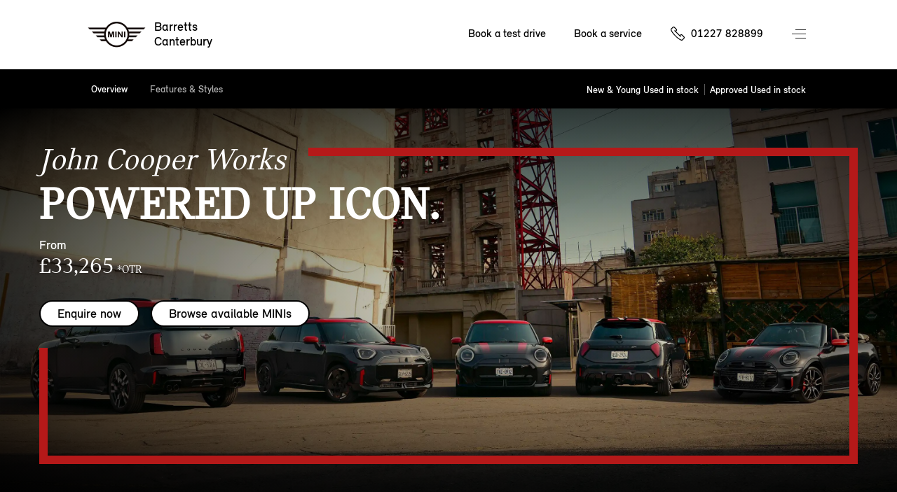

--- FILE ---
content_type: text/html; charset=utf-8
request_url: https://www.barrettscanterburymini.co.uk/cars/john-cooper-works/
body_size: 94783
content:
<!DOCTYPE html>
<html lang="en" class="noFixedHeader whiteHeaderBasePage  modelsPage whiteHeaderBasePage">
<head>
    <meta charset="utf-8"/>
    <script src="/v2resources/js/noIndex.js"></script>

    <meta name="viewport" content="width=device-width, initial-scale=1.0"/>
    <link rel="icon" type="image/x-icon" href="/favicon.ico">
    <link rel="canonical" href="https://www.barrettscanterburymini.co.uk/cars/john-cooper-works/"/>
    <link rel="apple-touch-icon" href="/v2resources/images/appleIcons/apple-touch-icon-180.png" />

    

        <meta name="description" content="Experience MINI John Cooper Works at Barretts Canterbury. Book a test drive today."/>

        <title>John Cooper Works - View and Test Drive in Canterbury | Barretts Canterbury MINI</title>


    
    <link rel="stylesheet" href="/v2resources/css/header.css" />
    <link rel="stylesheet" href="/v2resources/css/site.min.css?v=2UfGJiR7IRfbks4JDrLvbIQRl7gWOuwJitgGL3YJ_UM" />

    


    <script src="/v2resources/lib/jquery-3.5.1.min.js">
    </script>
    <script src="/v2resources/lib/flickity.pkgd.min.js"></script>
    <script src="/v2resources/lib/objectFitPolyfill.min.js"></script>

    
        <script src="/v2resources/js/site.min.js?v=2WI47LEtoVpMklYJX9S8I5bNm2R-M2GxirOzRBGVPyE"></script>
    

    

    <style>
        :root{
            --header-height: 100px;
            --modelColour: #444;
        }
        </style>
    
    
    <style>
        :root {
            --modelColour: #B51919;
            --header-height: 156px;
            --background-image: url(//images.ctfassets.net/6qlrq7zcfmtw/7MCn4Gik9LeCsR2JLmMMHz/26455ce4813709c462d45abb55723efa/mini-JCW-campaign-wide.webp?fm=jpg&fl=progressive&q=80);
            --background-image-mobile: url(?fm=jpg&fl=progressive&q=80);

        }

        .modelPageOtr {
            background-color: #F5F5F5;
        }

        .modelData {
            display: none;
        }

        .modelOptions .trimOption.selectedPerformance,
        .modelOptions .trimOption.selectedStyle {
            background-color: rgba(181, 25, 25,0.1);
            border-color: var(--modelColour);
            border-left: 9px solid var(--modelColour);
            color: #000;
        }
        

        .featureDetail {
            border-color: var(--modelColour);
        }

        .styleOptionSelect, #selectedStyleName {display:none;}
    </style>

     

    


<script>

window.adobeAnalytics = new AdobeAnalytics({ environment:'Production',
                                     brand:'MINI',
                                     retailerData: {
                                        retailerName:'Barretts Canterbury',
                                        retailerId:22312,
                                         },
                                     pageType:'model-page',
                                     primaryCategory:'car',
                                     subCategory:'personal'
                                    });
</script>
    
<script type="application/ld+json">
{"@context":"https://schema.org","@type":"AutoDealer","Name":"Barretts Canterbury","Description":"Barretts is a MINI Retailer in the Barretts Canterbury area","KnowsAbout":"New car sales, used car sales, car test drives, car financing, MINI cars","Image":"//images.ctfassets.net/a1yt8d13x7pq/7fdqgef9RHEL8zBtaQKCDy/ea7dabf32c8833e6c93b43c80f678131/77eae8ca6ef03282278395b81e448a2dd89b9162.jpg","@id":"https://barrettscanterburymini.co.uk","Url":"https://barrettscanterburymini.co.uk","Telephone":"01227 828899","Location":{"@type":"PostalAddress","StreetAddress":"Broad Oak Road","AddressLocality":"Canterbury","PostalCode":"CT2 7PX","AddressCountry":null},"Address":{"@type":"PostalAddress","StreetAddress":"Broad Oak Road","AddressLocality":"Canterbury","PostalCode":"CT2 7PX","AddressCountry":null},"Geo":{"@type":"GeoCoordinates","Latitude":51.29167604,"Longitude":1.0907163515803673},"OpeningHoursSpecification":[{"@type":"OpeningHoursSpecification","dayOfWeek":"Monday","Opens":"08:00","Closes":"18:00"},{"@type":"OpeningHoursSpecification","dayOfWeek":"Tuesday","Opens":"08:00","Closes":"18:00"},{"@type":"OpeningHoursSpecification","dayOfWeek":"Wednesday","Opens":"08:00","Closes":"18:00"},{"@type":"OpeningHoursSpecification","dayOfWeek":"Thursday","Opens":"08:00","Closes":"18:00"},{"@type":"OpeningHoursSpecification","dayOfWeek":"Friday","Opens":"08:00","Closes":"18:00"},{"@type":"OpeningHoursSpecification","dayOfWeek":"Saturday","Opens":"09:00","Closes":"17:30"}]}
</script>

    <meta name=”facebook-domain-verification” content=”ga0ogixklqfc7uijfeiqolgu9k0d29”/>
        <meta name="google-site-verification" content="Ly0vMZ-JAk5UcV7Mgnn1MO9WrCs8OyYFIdqU8EntiB0" />  
    
</head>
<body>

<div class="pageWrap">
<header class="site-header">
    <span class="menuCoverCarDesktop mini-cooper-electric"></span>
    <div class="widthHolder">
        <div class="contentHolder contain">
            <button class="navButton">Menu control</button>
            <a class="branchLogo" href="/">
                <span class="branchText">
                    Barretts
                        <br/>
Canterbury                </span>
                <span class="logo">
                    <img alt="Mini Logo" class="access" />
                </span>
            </a>
        </div>

        <ul class="coreLinks contain">
                <li>
                    <a id="nav-book-a-test-drive" href="https://www.mini.co.uk/en-gb/mymini/public/testdriverequest/start?dealer=22312_1&amp;midstatic=4g0aa010Y3d01hZf">Book a test drive</a>
                </li>
                <li>
                    <a id="nav-book-a-service" href="https://barrettscanterburymini.mini-retailer-service.co.uk/">Book a service</a>
                </li>
                <li class="call">
                    <span class="InfinityNumber clickable">
                        <a id="phone-nav-bar" href="tel:01227828899">01227 828899</a>
                    </span>
                </li>
        </ul>
    </div>
</header>


            <div class="navCarData mini-cooper"
                 data-modelname="MINI Cooper"
                 data-price="&#xA3;25,265"
                 data-numberofseats="4"
                 data-numberofsuitcases="210 - 725 L"
                 data-poweroutputinhp="156 hp - 204 hp"
                 data-topspeed="up to 150 mph"
                 data-bootspace="210 - 725 L"
                 data-electricconsumption=""
                 data-financeoffersurl=""
                 data-testdriveurl="https://www.mini.co.uk/en-gb/mymini/public/testdriverequest?dealer=22312_1&amp;midstatic=4g0aa010Y3d01hZf"
                 data-bookaserviceurl="https://barrettscanterburymini.mini-retailer-service.co.uk"
                 data-styleclass="mini-cooper"
                 data-modelcolourscheme="#26D6C3"
                 data-caption="The original reborn">
                    <ul>
                            <li>Automatic</li>
                            <li>Petrol</li>
                    </ul>
                    <img class="model" src="//images.ctfassets.net/6qlrq7zcfmtw/1UNIwqTqHEirn3LL5DobK0/8e9a0a36e7cec531efb0f4b9d459b8b1/F66_side_image.png" alt="MINI Cooper"/>
                    <img class="text" src="//images.ctfassets.net/6qlrq7zcfmtw/25v7nMCRUqKO1Tw863eTyd/30d21880aa6c58050db6fbcbdb38ba45/mini_new_cooper.png" alt="MINI Cooper"/>
            </div>
            <div class="navCarData john-cooper-works"
                 data-modelname="John Cooper Works"
                 data-price="&#xA3;33,265"
                 data-numberofseats="4-5 seats"
                 data-numberofsuitcases="210-1,530 L"
                 data-poweroutputinhp="228 hp - 296 hp"
                 data-topspeed="up to 155 mph"
                 data-bootspace="210-1,530 L"
                 data-electricconsumption=""
                 data-financeoffersurl=""
                 data-testdriveurl="https://www.mini.co.uk/en-gb/mymini/public/testdriverequest?dealer=22312_1&amp;midstatic=4g0aa010Y3d01hZf"
                 data-bookaserviceurl="https://barrettscanterburymini.mini-retailer-service.co.uk"
                 data-styleclass="john-cooper-works"
                 data-modelcolourscheme="#B51919"
                 data-caption="Powered up icon">
                    <ul>
                            <li>Automatic</li>
                            <li>Electric</li>
                            <li>Petrol</li>
                    </ul>
                    <img class="model" src="//images.ctfassets.net/6qlrq7zcfmtw/2XOuyhFUc0iTNfxaLAJD9o/189aee47e593590649b63c6bc33c9d11/F66_3-door_JCW_-_side.png" alt="John Cooper Works"/>
                    <img class="text" src="//images.ctfassets.net/6qlrq7zcfmtw/3Hio0eiVJaypUpQpieyuGT/64962f6c2a35339a4fcf251f5c157868/JCW_copy.png" alt="John Cooper Works"/>
            </div>
            <div class="navCarData mini-cooper-electric"
                 data-modelname="MINI Cooper Electric"
                 data-price="&#xA3;26,905"
                 data-numberofseats="4"
                 data-numberofsuitcases="210 - 800 L"
                 data-poweroutputinhp="184 hp - 218 hp"
                 data-topspeed="up to 106 mph"
                 data-bootspace="210 - 800 L"
                 data-electricconsumption="179 - 250 miles"
                 data-financeoffersurl=""
                 data-testdriveurl="https://www.mini.co.uk/en-gb/mymini/public/testdriverequest?dealer=22312_1&amp;midstatic=4g0aa010Y3d01hZf"
                 data-bookaserviceurl="https://barrettscanterburymini.mini-retailer-service.co.uk"
                 data-styleclass="mini-cooper-electric"
                 data-modelcolourscheme="#2D46DF"
                 data-caption="Turning a new corner go-kart style">
                    <ul>
                            <li>Automatic</li>
                            <li>Electric</li>
                    </ul>
                    <img class="model" src="//images.ctfassets.net/6qlrq7zcfmtw/j4MTH2Y1TtlpfCvL4uRRG/430312791a5268d01c19a6197b0fcb79/newElectricMiniCooper.png" alt="MINI Cooper Electric"/>
                    <img class="text" src="//images.ctfassets.net/6qlrq7zcfmtw/2LvUGcaIdO2lyz33Cq7QPV/d245c325316e3418a25c1a8f88dbcdd3/electricCooperCopy.png" alt="MINI Cooper Electric"/>
            </div>
            <div class="navCarData mini-countryman"
                 data-modelname="MINI Countryman"
                 data-price="&#xA3;29,100"
                 data-numberofseats="5"
                 data-numberofsuitcases="450 - 1,450 L"
                 data-poweroutputinhp="170 hp - 218 hp"
                 data-topspeed="up to 142 mph"
                 data-bootspace="450 - 1,450 L"
                 data-electricconsumption=""
                 data-financeoffersurl=""
                 data-testdriveurl="https://www.mini.co.uk/en-gb/mymini/public/testdriverequest?dealer=22312_1&amp;midstatic=4g0aa010Y3d01hZf"
                 data-bookaserviceurl="https://barrettscanterburymini.mini-retailer-service.co.uk"
                 data-styleclass="mini-countryman"
                 data-modelcolourscheme="#01693E"
                 data-caption="From speed bumps to mountain peaks">
                    <ul>
                            <li>Automatic</li>
                            <li>Petrol</li>
                    </ul>
                    <img class="model" src="//images.ctfassets.net/6qlrq7zcfmtw/6xYSQAs2FmiBFnfxhBummb/c1523061d98e30a001df61f04f3efb74/newCountrymanCms.png" alt="MINI Countryman"/>
                    <img class="text" src="//images.ctfassets.net/6qlrq7zcfmtw/59fbfScgiyvBcMVGImxnW4/8b29c3ab813a0663a9d771d126058bdf/newCountrymanCopyCms.png" alt="MINI Countryman"/>
            </div>
            <div class="navCarData mini-countryman-electric"
                 data-modelname="MINI Countryman Electric"
                 data-price="&#xA3;31,805"
                 data-numberofseats="5"
                 data-numberofsuitcases="460 - 1,450 L"
                 data-poweroutputinhp="204 hp - 313 hp"
                 data-topspeed="up to 111 mph"
                 data-bootspace="460 - 1,450 L"
                 data-electricconsumption="247- 287 miles"
                 data-financeoffersurl=""
                 data-testdriveurl="https://www.mini.co.uk/en-gb/mymini/public/testdriverequest?dealer=22312_1&amp;midstatic=4g0aa010Y3d01hZf"
                 data-bookaserviceurl="https://barrettscanterburymini.mini-retailer-service.co.uk"
                 data-styleclass="mini-countryman-electric"
                 data-modelcolourscheme="#01693E"
                 data-caption="Look who&#x27;s gone electric">
                    <ul>
                            <li>Automatic</li>
                            <li>Electric</li>
                    </ul>
                    <img class="model" src="//images.ctfassets.net/6qlrq7zcfmtw/1VYLFPPfDVIoREF78l48Jo/6d6933ace1ed370372c3e7db7c59da84/U25_BEV_side_image.png" alt="MINI Countryman Electric"/>
                    <img class="text" src="//images.ctfassets.net/6qlrq7zcfmtw/aQlj0Tdd1PQL8gw1JMxE5/339b29bdf2a4a2487ce6b069ade12462/mini_countryman_electric.png" alt="MINI Countryman Electric"/>
            </div>
            <div class="navCarData mini-aceman"
                 data-modelname="MINI Aceman"
                 data-price="&#xA3;28,905"
                 data-numberofseats="5"
                 data-numberofsuitcases="300 - 1,005 L"
                 data-poweroutputinhp="184 hp - 218 hp"
                 data-topspeed="up to 105 mph"
                 data-bootspace="300 - 1,005 L"
                 data-electricconsumption="186 - 251 miles"
                 data-financeoffersurl=""
                 data-testdriveurl="https://www.mini.co.uk/en-gb/mymini/public/testdriverequest?dealer=22312_1&amp;midstatic=4g0aa010Y3d01hZf"
                 data-bookaserviceurl="https://barrettscanterburymini.mini-retailer-service.co.uk"
                 data-styleclass="mini-aceman"
                 data-modelcolourscheme="#ED510D"
                 data-caption="Meet the ace in the pack">
                    <ul>
                            <li>Automatic</li>
                            <li>Electric</li>
                    </ul>
                    <img class="model" src="//images.ctfassets.net/6qlrq7zcfmtw/3ufNiP6xroFhB3gHqSgIm3/1ff5d598d8b6920f417fc4b6feba77e5/all-electric_MINI_Aceman_SE_side.png" alt="MINI Aceman"/>
                    <img class="text" src="//images.ctfassets.net/6qlrq7zcfmtw/3Y4LMmyF4sTyW2b7RIZK7a/8c45db403d2691c9b90e692f5d5a5897/mini_aceman_yellow_text_NAVI_PANE.png" alt="MINI Aceman"/>
            </div>
            <div class="navCarData mini-cooper-5-door"
                 data-modelname="MINI Cooper 5-door"
                 data-price="&#xA3;26,265"
                 data-numberofseats="5"
                 data-numberofsuitcases="275 - 925 L"
                 data-poweroutputinhp="156 hp - 204 hp"
                 data-topspeed="up to 150 mph"
                 data-bootspace="275 - 925 L"
                 data-electricconsumption=""
                 data-financeoffersurl=""
                 data-testdriveurl="https://www.mini.co.uk/en-gb/mymini/public/testdriverequest?dealer=22312_1&amp;midstatic=4g0aa010Y3d01hZf"
                 data-bookaserviceurl="https://barrettscanterburymini.mini-retailer-service.co.uk"
                 data-styleclass="mini-cooper-five-door"
                 data-modelcolourscheme="#2D46DF"
                 data-caption="The original icon with more doors">
                    <ul>
                            <li>Automatic</li>
                            <li>Petrol</li>
                    </ul>
                    <img class="model" src="//images.ctfassets.net/6qlrq7zcfmtw/7Fp6bSje9ANVlPEOLVi8yc/d273a7a8e6cb16fedb0e05d697092e22/MINI_5-door_Cooper_side_image.png" alt="MINI Cooper 5-door"/>
                    <img class="text" src="//images.ctfassets.net/6qlrq7zcfmtw/6mgoC3MeIh0Hx40Qa6b2Yy/954a96829b93baa2e466d4c7b5ddee6d/Coope-5-door-FT.png" alt="MINI Cooper 5-door"/>
            </div>
            <div class="navCarData mini-cooper-convertible"
                 data-modelname="MINI Cooper Convertible"
                 data-price="&#xA3;28,715"
                 data-numberofseats="4"
                 data-numberofsuitcases="215 L"
                 data-poweroutputinhp="163 hp - 204 hp"
                 data-topspeed="up to 147 mph"
                 data-bootspace="215 L"
                 data-electricconsumption=""
                 data-financeoffersurl=""
                 data-testdriveurl="https://www.mini.co.uk/en-gb/mymini/public/testdriverequest?dealer=22312_1&amp;midstatic=4g0aa010Y3d01hZf"
                 data-bookaserviceurl="https://barrettscanterburymini.mini-retailer-service.co.uk"
                 data-styleclass="mini-cooper-convertible"
                 data-modelcolourscheme="#56C5E5"
                 data-caption="The refined free spirit">
                    <ul>
                            <li>Automatic</li>
                            <li>Petrol</li>
                    </ul>
                    <img class="model" src="//images.ctfassets.net/6qlrq7zcfmtw/3NOsUO3exZL27pmGt576Zm/ddaf1c6513a0998a58ad2b23ea6e62b4/Spotlight_cooper_convertible_sidev1.png" alt="MINI Cooper Convertible"/>
                    <img class="text" src="//images.ctfassets.net/6qlrq7zcfmtw/31HaCy6qgBTRT4rlWzW5xA/030cf2ea16828dcceae5ab0b0c8539de/mini_cc_text_OVERVIEW.png" alt="MINI Cooper Convertible"/>
            </div>
            <div class="navCarData john-cooper-works-electric"
                 data-modelname="JOHN COOPER WORKS ELECTRIC"
                 data-price="&#xA3;34,905"
                 data-numberofseats="4-5 seats"
                 data-numberofsuitcases="210 - 1,005 L"
                 data-poweroutputinhp="231 hp - 300 hp"
                 data-topspeed="up to 124 mph"
                 data-bootspace="210 - 1,005 L"
                 data-electricconsumption="247 - 287 miles"
                 data-financeoffersurl=""
                 data-testdriveurl="https://www.mini.co.uk/en-gb/mymini/public/testdriverequest?dealer=22312_1&amp;midstatic=4g0aa010Y3d01hZf"
                 data-bookaserviceurl="https://barrettscanterburymini.mini-retailer-service.co.uk"
                 data-styleclass="john-cooper-works-electric"
                 data-modelcolourscheme="#B51919"
                 data-caption="Powered up icon">
                    <ul>
                            <li>Automatic</li>
                            <li>Electric</li>
                    </ul>
                    <img class="model" src="//images.ctfassets.net/6qlrq7zcfmtw/2YK471MSXtcrDP3z00W5xQ/958a61e9ffd71c3e416c56ff04d2ed50/J01_Electric_JCW_-_side.png" alt="JOHN COOPER WORKS ELECTRIC"/>
                    <img class="text" src="//images.ctfassets.net/6qlrq7zcfmtw/3Hio0eiVJaypUpQpieyuGT/64962f6c2a35339a4fcf251f5c157868/JCW_copy.png" alt="JOHN COOPER WORKS ELECTRIC"/>
            </div>

<nav class="menu">
<div class="widthHolder">
<div class="contentHolder">

    <div class="col1">
        

        <ul class="mainLinks contain clear js-link-holder">
                <li class="js-link has-child is-model">
                    <a href="/cars/">
                        <span>New models</span>
                    </a>
                </li>
                <li class="js-link has-child">
                    <a href="/your-mini/">
                        <span>Your MINI</span>
                    </a>
                </li>
                <li class="js-link has-child">
                    <a href="/finance-and-offers/">
                        <span>Finance &amp; Offers</span>
                    </a>
                </li>
            
            <li class="js-link has-child">
                <a href="/about-us/">
                    <span>About us</span>
                </a>
            </li>

                <li class="js-link">
                    <a href="https://approvedusedminis.co.uk/result/?retailer_id=22312" target="_blank">
                        <span>Approved used MINIs</span>
                    </a>
                </li>


                <li class="js-link">
                    <a href="/motability/">
                        <span>Motability</span>
                    </a>
                </li>
                <li class="js-link">
                    <a href="/business/">
                        <span>Business</span>
                    </a>
                </li>
            <li class="js-link">
                <a href="/contact-us/">
                    <span>Contact us</span>
                </a>
            </li>
                <li class="call">
                    <span class="InfinityNumber clickable">
                        <a id="phone-nav-main-menu" href="tel:01227828899">01227 828899</a>
                    </span>
                </li>
        </ul>

    </div>
<div class="col2 clear">

<div class="subMenuContainer deskTopModelView href-cars">

    <div class="menuBtnNavigation">
        <a href="#" class="menuBackBtn backBtnMenu">Back</a>
    </div>
    <div id="tabbedContentDesktop" class="modelTabs contain">
        <div id="electric-trigger-desktop">
            <a href="#electricDesktop">Electric</a>
        </div>
        <div id="combustion-trigger-desktop">
            <a href="#combustionDesktop">Petrol</a>
        </div>
    </div>
    <!--desktop-->
    <div id="electricDesktop">
        <ul class="subMenuLink contain">
            <li>
                <a class="carNavLink" data-key="mini-cooper-electric" href="/cars/mini-cooper-electric/">MINI Cooper Electric</a>
            </li>
            <li>
                <a class="carNavLink" data-key="mini-countryman-electric" href="/cars/mini-countryman-electric/">MINI Countryman Electric</a>
            </li>
            <li>
                <a class="carNavLink" data-key="mini-aceman" href="/cars/mini-aceman/">MINI Aceman</a>
            </li>
            <li>
                <a class="carNavLink" data-key="john-cooper-works-electric" href="/cars/john-cooper-works/electric/jcw/#optionsOverview">MINI John Cooper Works Electric</a>
            </li>
        </ul>
    </div>
    <div id="combustionDesktop">
        <ul class="subMenuLink contain">
            <li>
                <a class="carNavLink" data-key="mini-countryman" href="/cars/mini-countryman/">MINI Countryman</a>
            </li>
            <li>
                <a class="carNavLink" data-key="mini-cooper" href="/cars/mini-cooper/">MINI Cooper</a>
            </li>
            <li>
                <a class="carNavLink" data-key="mini-cooper-5-door" href="/cars/mini-cooper-5-door/">MINI Cooper 5-Door</a>
            </li>
            <li>
                <a class="carNavLink" data-key="mini-cooper-convertible" href="/cars/mini-cooper-convertible/">MINI Cooper Convertible</a>
            </li>
            <li>
                <a class="carNavLink" data-key="john-cooper-works" href="/cars/john-cooper-works/3-door/jcw/#optionsOverview">MINI John Cooper Works</a>
            </li>
        </ul>
    </div>

    <a class="newBtnTertiary" href="/cars/model-selection/">Explore the range</a>

    <div class="carStockModelLinksWrapper">
        <ul class="carStockModelLinks contain">
                <li>
                    <a href="https://www.mini.co.uk/en-gb/sl/vehicle-finder?tl=grp-wedp-rset-bra-mn-nabc-.-.-.-.-47159e7c941c&amp;clc=2a1aa010Y3d01lc0#/results">New and Young Used stock</a>
                </li>
                <li>
                    <a href="https://approvedusedminis.co.uk/result/?retailer_id=22312" target="_blank">
                        <span>Approved Used stock</span>
                    </a>
                </li>
        </ul>
        </div>
</div>

<div class="subMenuContainer altModelView href-cars">

    <div class="menuBtnNavigation">
        <a href="#" class="menuBackBtn backBtnMenu">Back</a>
    </div>
    <div id="tabbedContent" class="modelTabs contain">
        <div id="electric-trigger">
            <a href="#electric">Electric</a>
        </div>
        <div id="combustion-trigger">
            <a href="#combustion">Petrol</a>
        </div>
    </div>

    <!--non-desktop-->
    <div id="electric">
        <ul class="subMenuModelCard contain">
            <li style="background-color: #2D46DF;">
                <a href="/cars/mini-cooper-electric/">
                    <img src="//images.ctfassets.net/6qlrq7zcfmtw/j4MTH2Y1TtlpfCvL4uRRG/430312791a5268d01c19a6197b0fcb79/newElectricMiniCooper.png" alt="MINI Cooper Electric"/>
                    <span class="name" style="color: #ffffff;">MINI Cooper Electric</span>
                    <span class="price" style="color: #ffffff;">From &#xA3;26,905 OTR*</span>
                </a>
            </li>

            <li style="background-color: #01693E;">
                <a href="/cars/mini-countryman-electric/">
                    <img src="//images.ctfassets.net/6qlrq7zcfmtw/1VYLFPPfDVIoREF78l48Jo/6d6933ace1ed370372c3e7db7c59da84/U25_BEV_side_image.png" alt="Mini Countryman Electric"/>
                    <span class="name" style="color: #ffffff;">MINI Countryman Electric</span>
                    <span class="price" style="color: #ffffff;">From &#xA3;31,805 OTR*</span>
                </a>
            </li>

            <li style="background-color: #ED510D;">
                <a href="/cars/mini-aceman/">
                    <img src="//images.ctfassets.net/6qlrq7zcfmtw/3ufNiP6xroFhB3gHqSgIm3/1ff5d598d8b6920f417fc4b6feba77e5/all-electric_MINI_Aceman_SE_side.png" alt="MINI Aceman"/>
                    <span class="name" style="color: #000000;">MINI Aceman</span>
                    <span class="price" style="color: #000000;">From &#xA3;28,905 OTR*</span>
                </a>
            </li>
            <li style="background-color: #B51919;">
                <a href="/cars/john-cooper-works/electric/jcw/#optionsOverview">
                    <img src="//images.ctfassets.net/6qlrq7zcfmtw/2YK471MSXtcrDP3z00W5xQ/958a61e9ffd71c3e416c56ff04d2ed50/J01_Electric_JCW_-_side.png" alt="John Cooper Works electric"/>
                    <span class="name" style="color: #ffffff;">MINI John Cooper Works Electric</span>
                    <span class="price" style="color: #ffffff;">From &#xA3;34,905 OTR*</span>
                </a>
            </li>
        </ul>
    </div>
    <div id="combustion">
        <ul class="subMenuModelCard contain">
            <li style="background-color: #01693E;">
                <a href="/cars/mini-countryman/">
                    <img src="//images.ctfassets.net/6qlrq7zcfmtw/6xYSQAs2FmiBFnfxhBummb/c1523061d98e30a001df61f04f3efb74/newCountrymanCms.png" alt="MINI-COUNTRYMAN"/> 
                    <span class="name" style="color: #ffffff;">Mini Countryman</span>
                    <span class="price" style="color: #ffffff;">From &#xA3;29,100 OTR*</span>
                </a>
            </li>
            <li style="background-color: #26D6C3;">
                <a href="/cars/mini-cooper/">
                    <img src="//images.ctfassets.net/6qlrq7zcfmtw/1UNIwqTqHEirn3LL5DobK0/8e9a0a36e7cec531efb0f4b9d459b8b1/F66_side_image.png" alt="MINI-COOPER"/> 
                    <span class="name" style="color: #000000;">Mini Cooper</span>
                    <span class="price" style="color: #000000;">From &#xA3;25,265 OTR*</span>
                </a>
            </li>
            <li style="background-color: #2D46DF;">
                <a href="/cars/mini-cooper-5-door/">
                    <img src="//images.ctfassets.net/6qlrq7zcfmtw/7Fp6bSje9ANVlPEOLVi8yc/d273a7a8e6cb16fedb0e05d697092e22/MINI_5-door_Cooper_side_image.png" alt="MINI-COOPER-5-DOOR"/> 
                    <span class="name" style="color: #ffffff;">Mini Cooper 5-Door</span>
                    <span class="price" style="color: #ffffff;">From &#xA3;26,265 OTR*</span>
                </a>
            </li>
            <li style="background-color: #56C5E5;">
                <a href="/cars/mini-cooper-convertible/">
                    <img src="//images.ctfassets.net/6qlrq7zcfmtw/3NOsUO3exZL27pmGt576Zm/ddaf1c6513a0998a58ad2b23ea6e62b4/Spotlight_cooper_convertible_sidev1.png" alt="MINI-COOPER-CONVERTIBLE"/> 
                    <span class="name" style="color: #000000;">MINI Cooper Convertible</span>
                    <span class="price" style="color: #000000;">From &#xA3;28,715 OTR*</span>
                </a>
            </li>
            <li style="background-color: #B51919;">
                <a href="/cars/john-cooper-works/3-door/jcw/#optionsOverview">
                    <img src="//images.ctfassets.net/6qlrq7zcfmtw/2XOuyhFUc0iTNfxaLAJD9o/189aee47e593590649b63c6bc33c9d11/F66_3-door_JCW_-_side.png" alt="MINI JOHN COOPER WORKS"/> 
                    <span class="name" style="color: #ffffff;">John Cooper Works</span>
                    <span class="price" style="color: #ffffff;">From &#xA3;33,265 OTR*</span>
                </a>
            </li>
        </ul>
    </div>

    <a class="newBtnTertiary" href="/cars/model-selection/">Explore the range</a>
    
    <div class="carStockModelLinksWrapper">
    <ul class="carStockModelLinks contain">
            <li>
                <a href="https://www.mini.co.uk/en-gb/sl/vehicle-finder?tl=grp-wedp-rset-bra-mn-nabc-.-.-.-.-47159e7c941c&amp;clc=2a1aa010Y3d01lc0#/results">New and Young Used car stock</a>
            </li>
            <li>
                <a href="https://approvedusedminis.co.uk/result/?retailer_id=22312" target="_blank">
                    <span>Approved Used stock</span>
                </a>
            </li>

    </ul>
    </div>
</div>

<div class="subMenuContainer href-your-mini">
    <div class="menuBtnNavigation">
        <a href="#" class="menuBackBtn backBtnMenu">Back</a>
    </div>

    <p class="menuNavSubHeading">Your MINI</p>

    <ul class="subMenuLink contain">
        <li>
            <a href="/servicing/">Servicing</a>
        </li>
        <li>
            <a href="/accident-and-repairs/">Accident &amp; Repairs</a>
        </li>
        <li>
            <a href="/parts-and-accessories/">Parts &amp; Accessories</a>
        </li>
        <li>
            <a href="/digital-experience/">Digital experience</a>
        </li>
    </ul>
</div>

<div class="subMenuContainer href-finance-and-offers">

    <div class="menuBtnNavigation">
        <a href="#" class="menuBackBtn backBtnMenu">Back</a>
    </div>

    <ul class="subMenuLink contain">
        <li>
            <a href="/finance-and-offers/options/">Financing your MINI</a>
        </li>
        <li>
            <a href="/finance-and-offers/options/why-finance-with-mini/">Why finance with MINI</a>
        </li>
        <li>
            <a href="/finance/">Finance calculator</a>
        </li>
        <li>
            <a href="/finance-and-offers/insurance-solutions/">Insurance solutions</a>
        </li>
        <li>
            <a href="/finance-and-offers/options#current">Current offers</a>
        </li>
    </ul>

</div>

<div class="subMenuContainer href-about-us">

    <div class="menuBtnNavigation">
        <a href="#" class="menuBackBtn backBtnMenu">Back</a>
    </div>

    <ul class="subMenuLink contain">
        <li>
            <a href="/about-us/">About Barretts</a>
        </li>
            <li>
                <a href="/about-us/news-events/">News and Events</a>
            </li>
    </ul>
    
</div>

<div class="factMenuContainer mini-cooper-electric" style="background-color: #2D46DF">
    <div class="modelDisplay">

        <div class="modelDetails contain nav">
            <div class="modelDetailsHolder contain">
                <h1 id="carNavCaption" style="color: #ffffff;">Turning a new corner go-kart style</h1>
                <h4 id="carNavName">MINI Cooper Electric.</h4>
                <div class="stdFrom">
                    <a href="#modelPageOtr">
                        From <span class="priceWrapper"><span id="carNavPrice" class="price">&#xA3;26,905</span></span>
                    </a>
                </div>
            </div>
        </div>
        
        <a href="#" class="imageLink">
            <img id="carNavImage" src="//images.ctfassets.net/6qlrq7zcfmtw/j4MTH2Y1TtlpfCvL4uRRG/430312791a5268d01c19a6197b0fcb79/newElectricMiniCooper.png" alt="MINI Cooper Electric"/>
        </a>

        <div class="modelInfo">
            
            <div class="icon-copy-grid">
                <div class="pair">
                    <div class="icon interior-side"></div>
                    <div id="carNavSeatCount" class="copy">4</div>
                </div>

                <div class="pair">
                    <div class="icon luggage"></div>
                    <div id="carNavBootSpace" class="copy">210 - 800 L</div>
                </div>

                <div class="pair">
                    <div class="icon power"></div>
                    <div id="carNavPowerOutputInHp" class="copy">184 hp - 218 hp</div>
                </div>

                <div class="pair">
                    <div class="icon top-speed"></div>
                    <div id="carNavTopSpeed" class="copy">up to 106 mph</div>
                </div>

                <div class="pair electric-range">
                    <div class="icon electric-range"></div>
                    <div id="carNavElectricConsumption" class="copy">179 - 250 miles</div>
                </div>

                <div class="pair">
                    <div class="icon"></div>
                    <div class="copy"></div>
                </div>
            </div>





        </div>
    </div>

</div>
</div>
</div>
</div>
</nav>


<div class="mainBodyHolder contain">
    
    


<div class="widthHolder basePage">
    <div class="contentHolder contain">
        <ul class="breadcrumb contain">
            <li>
                <a href="/">Home</a>
            </li>
            <li>
                <a href="/cars/modelselection">Our cars</a>
            </li>
            <li>
John Cooper Works            </li>
        </ul>
    </div>
</div>



<div class="modelPage engineCoverHide">
    <section id="modelLandingSlide" data-custombordercolour="#B51919">
        <div class=" contain lineAnimation" id="modelLanding">

            <div class="landingLineAnimation"></div>


            <div class="hero modelHero contain">
                <!-- content -->

                <div class="first-row">
                    <p class="subheadline">John Cooper Works</p>

                    <span class="frame frame--top" aria-hidden="true"></span>
                </div>

                <h1 class="hero__title">POWERED UP ICON.</h1>

                    <p class=" hero__lede configTotal">
                        From <br/>
                        <a href="#otrExplained">
                            &#xA3;33,265<span> *OTR</span>
                        </a>
                    </p>

                <div class="hero__cta">
                            <a class="btnSecondary" href="https://www.mini.co.uk/forms/rfco/request-for-consultation.html?dealer=22312_1&amp;midstatic=4g0aa010Y3d01hZa">Enquire now</a>
                            <a class="btnSecondary" href="https://www.mini.co.uk/en-gb/sl/vehicle-finder#/&amp;tl=grp-wedp-rset-bra-mn-nabc-.-.-.-.-47159e7c941c&amp;clc=2a1aa010Y3d01lc0results?marketingModelRange=MINI_JCW">Browse available MINIs</a>
                </div>


                <span class="frame frame--right" aria-hidden="true"></span>
                <span class="frame frame--bottom" aria-hidden="true"></span>
                <span class="frame frame--left" aria-hidden="true"></span>


            </div>
            <ul class="modelExtra contain">
                    <li class="modelSeats">
                        <svg xmlns="http://www.w3.org/2000/svg" width="24" height="24" viewBox="0 0 24 24" fill="none">
                            <path
                                d="M7.75711 5.51565V3.77881C7.76232 3.24386 7.5539 2.72918 7.17816 2.34881C6.78853 1.96902 6.26342 1.76002 5.71921 1.76986C4.60416 1.76002 3.68421 2.64118 3.64658 3.75565V5.4925C3.64137 6.02744 3.84979 6.54213 4.22553 6.92249C4.60879 7.32081 5.13737 7.5466 5.69026 7.54776C6.81979 7.55123 7.74147 6.6446 7.75711 5.51565ZM4.79868 5.51565V3.77881C4.80158 3.27976 5.20858 2.87797 5.70763 2.88144C5.70937 2.88144 5.71168 2.88144 5.71342 2.88144C5.95311 2.87913 6.18353 2.97523 6.35026 3.14776C6.50542 3.30176 6.59632 3.50844 6.605 3.72671V5.46355C6.61774 5.96202 6.22405 6.37655 5.72558 6.38986C5.714 6.39044 5.70242 6.39044 5.69026 6.38986C5.45058 6.39218 5.22016 6.29607 5.05342 6.12355C4.889 5.96434 4.79695 5.74434 4.79868 5.51565ZM17.9813 17.413L10.0324 17.3493L11.665 16.1451C12.1739 15.7914 12.3273 15.1071 12.0182 14.5704L8.62553 8.6825C8.24632 8.03755 7.51163 7.69076 6.7729 7.80828L4.76395 8.17881L8.27816 18.6578L9.07132 21.072C9.32953 21.7667 9.99184 22.2281 10.7329 22.2299L19.8745 22.1951V19.2367C19.8229 18.2247 18.9945 17.4269 17.9813 17.413ZM8.86869 16.7762L6.28079 9.07618L6.96395 8.94881C7.22737 8.90597 7.49021 9.03044 7.62395 9.26144L10.9876 15.1841L8.86869 16.7762ZM18.7108 21.0083L10.7329 21.043C10.4834 21.0459 10.2558 20.9006 10.1539 20.6725L9.45342 18.5072L17.9697 18.5709C18.3478 18.5813 18.6633 18.8627 18.7166 19.2367L18.7108 21.0083Z"
                                fill="black"/>
                        </svg>
                        5 seats
                    </li>


                    <li class="modelSuitcase">
                        <svg xmlns="http://www.w3.org/2000/svg" width="24" height="24" viewBox="0 0 24 24" fill="none">
                            <path
                                d="M22.7097 3.819H19.8729V3.6569C19.8144 2.59048 18.9025 1.77358 17.8361 1.83205C16.8513 1.8859 16.0651 2.67211 16.0113 3.6569V3.819H13.1802V8.81532H12.2192V7.36216C12.2192 6.72242 11.701 6.20427 11.0613 6.20427H7.9697C7.32996 6.20427 6.8118 6.72242 6.8118 7.36216V8.81532H2.4118C1.77206 8.81532 1.25391 9.33348 1.25391 9.97321V21.0369C1.25391 21.6766 1.77206 22.1948 2.4118 22.1948H16.6192C17.2589 22.1948 17.7771 21.6766 17.7771 21.0369V15.3401H22.7386L22.7097 3.819ZM17.1692 3.6569C17.2062 3.23021 17.582 2.91411 18.0092 2.95116C18.385 2.98358 18.6825 3.28174 18.715 3.6569V3.819H17.1865L17.1692 3.6569ZM7.95233 7.36216H11.0439V8.81532H7.9697L7.95233 7.36216ZM2.4118 21.0369V9.97321H16.6192V21.0369H2.4118ZM17.7771 14.1822V9.97321C17.7771 9.33348 17.2589 8.81532 16.6192 8.81532H14.3439V4.9769H21.5518V14.1822H17.7771ZM4.82022 18.7327H5.97812V12.509H4.82022V18.7327ZM13.0529 18.7327H14.2107V12.509H13.0529V18.7327Z"
                                fill="black"/>
                        </svg>
                        210 &#x2013; 1530 L
                        
                    </li>
                
                
                    <li class="modelSuitcase">
                        <svg xmlns="http://www.w3.org/2000/svg" width="22" height="20" viewBox="0 0 22 20" fill="none">
                            <path d="M19.9725 1.85516V17.8688H16.4003V1.85516H19.9725ZM12.7761 10.3657V17.892H9.19824V10.3657H12.7761ZM5.57403 14.9509V17.8457H2.02508V14.9509H5.60298M21.1303 0.697266H15.2425V19.0267H21.1303V0.697266ZM13.934 9.20779H8.04035V19.0499H13.934V9.20779ZM6.73192 13.7931H0.867188V19.0036H6.73192V13.7931Z" fill="black"/>
                        </svg>
                        228 hp (170 kW) - 300 hp (221  kW)
                    </li>


                    <li class="modelTopSpeed">
                        <svg xmlns="http://www.w3.org/2000/svg" width="24" height="24" viewBox="0 0 24 24" fill="none">
                            <path
                                d="M8.25155 7.63789C7.89144 7.63789 7.59907 7.92968 7.59907 8.29036C7.59907 8.65047 7.89086 8.94284 8.25155 8.94284C8.61165 8.94284 8.90402 8.65105 8.90402 8.29036C8.90402 7.93026 8.61165 7.63789 8.25155 7.63789ZM12.0083 7.3351C12.3684 7.3351 12.6608 7.04331 12.6608 6.68263C12.6608 6.32252 12.369 6.03015 12.0083 6.03015C11.6482 6.03015 11.3559 6.32194 11.3559 6.68263C11.3559 7.04331 11.6482 7.3351 12.0083 7.3351ZM15.7454 8.94284C16.1055 8.94284 16.3979 8.65105 16.3979 8.29036C16.3979 7.93026 16.1061 7.63789 15.7454 7.63789C15.3848 7.63789 15.093 7.92968 15.093 8.29036C15.093 8.65047 15.3848 8.94226 15.7454 8.94284ZM17.3468 11.3953C16.9867 11.3953 16.6943 11.687 16.6943 12.0477C16.6943 12.4084 16.9861 12.7002 17.3468 12.7002C17.7069 12.7002 17.9993 12.4084 17.9993 12.0477C17.9987 11.687 17.7069 11.3947 17.3468 11.3953ZM8.22202 15.1636C7.86191 15.1636 7.56955 15.4554 7.56955 15.8161C7.56955 16.1762 7.86134 16.4686 8.22202 16.4686C8.58213 16.4686 8.87449 16.1768 8.87449 15.8161C8.87449 15.4554 8.5827 15.1636 8.22202 15.1636ZM6.66581 11.3808C6.3057 11.3808 6.01334 11.6726 6.01334 12.0333C6.01334 12.3939 6.30512 12.6857 6.66581 12.6857C7.02649 12.6857 7.31828 12.3939 7.31828 12.0333C7.31828 11.6726 7.02591 11.3808 6.66581 11.3808ZM13.3 11.9968C13.3005 11.2754 12.7164 10.6907 11.9956 10.6901C11.2742 10.6895 10.6895 11.2737 10.6889 11.9945C10.6883 12.7158 11.2725 13.3006 11.9933 13.3012C12.0836 13.3012 12.1733 13.2919 12.2619 13.2734L15.5613 17.1598L16.4442 16.4101L13.1697 12.5537C13.2548 12.38 13.2988 12.1896 13.3 11.9968ZM11.9719 1.84668C6.36997 1.84668 1.82812 6.38794 1.82812 11.9904C1.82812 17.5923 6.36939 22.1342 11.9719 22.1342C17.5743 22.1342 22.1156 17.5929 22.1156 11.9904C22.115 6.38794 17.5738 1.84668 11.9719 1.84668ZM11.9719 20.9757C7.00913 20.9757 2.98602 16.9526 2.98602 11.9898C2.98602 7.0271 7.00913 3.004 11.9719 3.004C16.9346 3.004 20.9577 7.0271 20.9577 11.9898C20.9519 16.9503 16.9323 20.9699 11.9719 20.9757Z"
                                fill="black"/>
                        </svg>
                        up to 155 MPH
                    </li>
                
                    <li class="modelSuitcase">
                        <svg xmlns="http://www.w3.org/2000/svg" width="24" height="24" viewBox="0 0 24 24" fill="none">
                            <path d="M10.1872 14.875L16.2407 9.9812H12.1811L14.3649 7.09225H12.158L8.91471 11.6127H12.3884L10.1872 14.875ZM18.9502 3.60583V1.29004H17.7923V3.60583H6.21161V1.29004H5.05371V3.60583H1.86719V22.1321H22.1303V3.60583H18.9502ZM20.9725 20.9742H3.02508V4.76372H20.9725V20.9742ZM7.36719 16.9216H6.20929V18.6585H7.36719V16.9216ZM17.8172 18.6614L17.794 14.024L16.6361 14.0298L16.6593 18.6671L17.8172 18.6614ZM13.1451 15.1888L13.1677 18.6683L14.3256 18.6602L14.303 15.1807L13.1451 15.1888ZM9.6714 16.3485L9.69456 18.67L10.8525 18.6585L10.8293 16.3369L9.6714 16.3485Z" fill="black"/>
                        </svg>
                        213 - 250 Miles
                    </li>

            </ul>

        </div>
    </section>

    <section id="modelConfigurationSlide">
        <div id="configuratorContainer" class="contain lineAnimation">
            <div class="configurationLineAnimation"></div>
            <div class="widthHolder optionsOverview contain" id="optionsOverview">
                <div class="contentHolder contain">
                    <div class="modelBasic">
                        <h2>
                            <span id="isNewLabel">
                            </span> JOHN COOPER WORKS.
                        </h2>
                        <ul class="featuresItems contain">
                                <li class="iconTransmission">Automatic</li>
                                <li class="iconFuel">Electric</li>
                                <li class="iconFuel">Petrol</li>
                        </ul>


                        <div class="modelImage imageHolderCMS">
                            <img id="selectedStyleImage" width="300px"
                                 src="//images.ctfassets.net/6qlrq7zcfmtw/6UXdP8ZmopwCNKVYHxjXmG/b323fc674b97f9a080990f95d9fdb411/F66_3_Door_JCW.png">
                        </div>

                    </div>


                    <div class="modelOptions">

                        <text>
                            <h4>Model</h4>
                                    <button data-performanceoption-filtername="electric"
                                            class="trimOption  performanceOption">ELECTRIC</button>
                                    <button data-performanceoption-filtername="aceman"
                                            class="trimOption  performanceOption">ACEMAN</button>
                                    <button data-performanceoption-filtername="3-door"
                                            class="trimOption selectedPerformance performanceOption">3-DOOR</button>
                                    <button data-performanceoption-filtername="convertible"
                                            class="trimOption  performanceOption">CONVERTIBLE</button>
                                    <button data-performanceoption-filtername="countryman"
                                            class="trimOption  performanceOption">COUNTRYMAN</button>

                            <input type="hidden" id="inputSelectedModel" value="john-cooper-works"/>
                            <input type="hidden" id="inputSelectedPerformance"
                                   value="3-door"/>
                            <div class="featureDetail selectedTrim closed contain clear">
                                <button class="openClose">SEE DETAILS</button>
                                <h5 id="selectedPerformanceFilterName">3-DOOR TECHNICAL
                                    DATA</h5>
                                <p id="selectedPerformanceFromPrice" class="fromPrice">From
                                    £33,265</p>
                                <div class="contentShow">
                                    <ul id="selectedPerformanceDetails" class="detailsList contain">
                                            <li>SEATS<span>4</span></li>
                                            <li>POWER<span>231 hp (170 kW)</span></li>
                                            <li>0-62MPH<span>6.1 secs</span></li>
                                            <li>FUEL
                                                CONSUMPTION<span>41.5&#x2013;43.5 mpg</span>
                                            </li>
                                            <li>CO2
                                                EMISSIONS<span>154&#x2013;147 g/km</span>
                                            </li>
                                    </ul>
                                </div>
                            </div>

                            <h4>John Cooper Works Style</h4>
                            <div class="styleOptionSelect">
                                    <button data-style-filtername="jcw" disabled
                                            class="trimOption  styleOption jcw">JCW</button>
                                    <button data-style-filtername="aceman" disabled
                                            class="trimOption  styleOption aceman">ACEMAN</button>
                                    <button data-style-filtername="jcw" 
                                            class="trimOption selectedStyle styleOption jcw">JCW</button>
                                    <button data-style-filtername="jcw-convertible" disabled
                                            class="trimOption  styleOption jcw-convertible">JCW CONVERTIBLE</button>
                                    <button data-style-filtername="jcw-countryman" disabled
                                            class="trimOption  styleOption jcw-countryman">JCW COUNTRYMAN</button>
                            </div>
                            <input type="hidden" id="inputSelectedStyle" value="jcw"/>
                            <div class="featureDetail closed contain clear">
                                <button class="openClose">SEE DETAILS</button>
                                <h5 id="selectedStyleName">JCW STYLE</h5>
                                <p id="selectedStylePrice" class="fromPrice">From
                                    £33,265</p>
                                <div class="contentShow">
                                    <p>DETAILS: </p>
                                    <ul id="selectedStyleFeatures" class="detailsList contain">
                                            <li class="copy">17&quot; Sprint Spoke Black Alloys</li>
                                            <li class="copy">Stainless Steel Pedals</li>
                                            <li class="copy">JCW Experience Mode</li>
                                            <li class="copy">Red brake callipers</li>
                                            <li class="copy">Harman Kardon</li>
                                            <li class="copy">Central exhaust tailpipe</li>
                                    </ul>
                                </div>
                            </div>
                        </text>
                        <div class="modelConfiguration contain">
                            <div class="linkEnd contain">
                                <p class="configTotal">
                                    Price from
                                    <a href="#otrExplained"
                                       id="selectedConfigurationPrice">£33,265<span>OTR*</span></a>
                                </p>
                                <div class="buttonHolder contain">
                                        <a class="btnPrimary" href="/finance/?models=John&#x2B;Cooper&#x2B;Works">View latest offers</a>
                                </div>
                            </div>


                        </div>

                    </div>

                </div>
            </div>
        </div>
    </section>
</div>

<div class="fixedBarModel down">
    <div class="widthHolder contain">
        <div class="contactHolder">
            <ul class="contain">
                <li>
                    <a class="anchor active" href="#modelLanding">Overview</a>
                </li>
                <li>
                    <a class="anchor" href="#optionsOverview">Features &amp; Styles</a>
                </li>
            </ul>
            <div class="linkList clear">
                    <a target="_blank" href="https://www.mini.co.uk/en-gb/sl/vehicle-finder?tl=grp-wedp-rset-bra-mn-nabc-.-.-.-.-47159e7c941c&amp;clc=2a1aa010Y3d01lc0#/results">New & Young Used in stock</a>
                        <a target="_blank" href="https://approvedusedminis.co.uk/result/?retailer_id=22312">Approved Used in stock</a>
            </div>

        </div>
    </div>
</div>

    <div
        class="modelData 3-door"
        data-name="JCW 3-Door"
        data-filtername="3-door"
        data-cheapestvariant="33265"
        data-formattedcheapestvariant="33,265"
        data-isnew="false"
        data-performanceRangeCode="F66">
        <ul class="detailsList contain">
                <li>SEATS<span>4</span></li>
                <li>POWER<span>231</span></li>
                <li>0-62MPH<span>6.1 secs</span></li>
                <li>FUEL CONSUMPTION<span>41.5&#x2013;43.5 mpg</span></li>
                <li>CO2 EMISSIONS<span>154&#x2013;147 g/km</span></li>
        </ul>
            <div class="availableStyle jcw"
                 data-name="JCW 3-Door"
                 data-filtername="jcw"
                 data-cheapestvariant="33265"
                 data-formattedcheapestvariant="33,265"
                 data-data="MiniRolnV2.ViewModels.CarModelPage.StyleViewModel">
                <img class="variantImg" src="//images.ctfassets.net/6qlrq7zcfmtw/6UXdP8ZmopwCNKVYHxjXmG/b323fc674b97f9a080990f95d9fdb411/F66_3_Door_JCW.png?fm=jpg&fl=progressive&q=80" alt="JCW 3-Door"/>
                    <ul class="detailsList contain">
                            <li>17&quot; Sprint Spoke Black Alloys</li>
                            <li>Stainless Steel Pedals</li>
                            <li>JCW Experience Mode</li>
                            <li>Red brake callipers</li>
                            <li>Harman Kardon</li>
                            <li>Central exhaust tailpipe</li>
                    </ul>

            </div>
    </div>
    <div
        class="modelData electric"
        data-name="Electric"
        data-filtername="electric"
        data-cheapestvariant="34905"
        data-formattedcheapestvariant="34,905"
        data-isnew="false"
        data-performanceRangeCode="J01">
        <ul class="detailsList contain">
                <li>SEATS<span>4</span></li>
                <li>POWER<span>258</span></li>
                <li>0-62MPH<span>5.9 secs</span></li>
                <li>RANGE<span>226 - 250 miles</span></li>
                <li>CONSUMPTION<span>4.0&#x2013;4.4 miles/100kWh</span></li>
        </ul>
            <div class="availableStyle jcw"
                 data-name="Electric"
                 data-filtername="jcw"
                 data-cheapestvariant="34905"
                 data-formattedcheapestvariant="34,905"
                 data-data="MiniRolnV2.ViewModels.CarModelPage.StyleViewModel">
                <img class="variantImg" src="//images.ctfassets.net/6qlrq7zcfmtw/2f1G4fHyqKzE97NoJP7rOa/dfe58eaef72d160510c9861a1fb878c4/J01_Electric_JCW.png?fm=jpg&fl=progressive&q=80" alt="Electric"/>
                    <ul class="detailsList contain">
                            <li>18&quot; JCW Mastery Spoke Black with Sport Tyres</li>
                            <li>Stainless Steel Pedals</li>
                            <li>JCW Experience Mode</li>
                            <li>Rear JCW graphic</li>
                            <li>JCW logo projection</li>
                            <li>Red brake callipers</li>
                            <li>Harman Kardon</li>
                    </ul>

            </div>
    </div>
    <div
        class="modelData aceman"
        data-name="JCW Aceman"
        data-filtername="aceman"
        data-cheapestvariant="36905"
        data-formattedcheapestvariant="36,905"
        data-isnew="false"
        data-performanceRangeCode="J05">
        <ul class="detailsList contain">
                <li>SEATS<span>5</span></li>
                <li>POWER<span>258</span></li>
                <li>0-62MPH<span>6.4 secs</span></li>
                <li>RANGE<span>213 - 243 miles</span></li>
                <li>CONSUMPTION<span>3.8&#x2013;4.3 miles/100kWh</span></li>
        </ul>
            <div class="availableStyle aceman"
                 data-name="JCW Aceman"
                 data-filtername="aceman"
                 data-cheapestvariant="36905"
                 data-formattedcheapestvariant="36,905"
                 data-data="MiniRolnV2.ViewModels.CarModelPage.StyleViewModel">
                <img class="variantImg" src="//images.ctfassets.net/6qlrq7zcfmtw/OlPwjxH8u91DImzjB0cRu/a201e36f061fe2b70800b677d3e5961c/J05_Aceman_JCW.png?fm=jpg&fl=progressive&q=80" alt="JCW Aceman"/>
                    <ul class="detailsList contain">
                            <li>Sport Content Plus:</li>
                            <li>JCW Sport Brake with Chilli Red Caliper</li>
                            <li>19&quot; JCW Strive Spoke 2 Tone inc Sport Tyres</li>
                            <li>Harman Kardon Surround Sound System</li>
                            <li>JCW-Logo Projection</li>
                            <li>JCW Experience Mode</li>
                            <li>JCW Steering Wheel</li>
                            <li>Stainless Steel Pedals</li>
                    </ul>

            </div>
    </div>
    <div
        class="modelData convertible"
        data-name="JCW Convertible"
        data-filtername="convertible"
        data-cheapestvariant="37535"
        data-formattedcheapestvariant="37,535"
        data-isnew="false"
        data-performanceRangeCode="F67">
        <ul class="detailsList contain">
                <li>SEATS<span>4</span></li>
                <li>POWER<span>228</span></li>
                <li>0-62MPH<span>6.4 secs</span></li>
                <li>FUEL CONSUMPTION<span>39.8&#x2013;41.5 mpg</span></li>
                <li>CO2 EMISSIONS<span>162&#x2013;155 g/km</span></li>
        </ul>
            <div class="availableStyle jcw-convertible"
                 data-name="JCW Convertible"
                 data-filtername="jcw-convertible"
                 data-cheapestvariant="37535"
                 data-formattedcheapestvariant="37,535"
                 data-data="MiniRolnV2.ViewModels.CarModelPage.StyleViewModel">
                <img class="variantImg" src="//images.ctfassets.net/6qlrq7zcfmtw/VwU1zNCLxBZy0NNIedjut/481cad5ca30a246a96de4641c30c6c4f/F67_Convertible_JCW.png?fm=jpg&fl=progressive&q=80" alt="JCW Convertible"/>
                    <ul class="detailsList contain">
                            <li>18&quot; JCW Lap Spoke 2-tone Alloy Wheels</li>
                            <li>Stainless Steel Pedals</li>
                            <li>Harman Kardon</li>
                            <li>Brake caliper in Red with JCW badge</li>
                            <li>JCW Exhaust system</li>
                    </ul>

            </div>
    </div>
    <div
        class="modelData countryman"
        data-name="JCW Countryman ALL4"
        data-filtername="countryman"
        data-cheapestvariant="42750"
        data-formattedcheapestvariant="42,750"
        data-isnew="false"
        data-performanceRangeCode="U25">
        <ul class="detailsList contain">
                <li>SEATS<span>5</span></li>
                <li>POWER<span>300</span></li>
                <li>0-62MPH<span>5.4 secs</span></li>
                <li>FUEL CONSUMPTION<span>35.3&#x2013;36.2 mpg</span></li>
                <li>CO2 EMISSIONS<span>180&#x2013;177 g/km</span></li>
        </ul>
            <div class="availableStyle jcw-countryman"
                 data-name="New MINI Countryman JCW Sport"
                 data-filtername="jcw-countryman"
                 data-cheapestvariant="42750"
                 data-formattedcheapestvariant="42,750"
                 data-data="MiniRolnV2.ViewModels.CarModelPage.StyleViewModel">
                <img class="variantImg" src="//images.ctfassets.net/6qlrq7zcfmtw/531Fy13vlAVKUKZRhshZCV/3b445d07a285363c8300acd30ee9f387/MINI_Countryman_JCW_new.png?fm=jpg&fl=progressive&q=80" alt="New MINI Countryman JCW Sport"/>
                    <ul class="detailsList contain">
                            <li>19&quot; JCW Runaway Spoke Alloy Wheels</li>
                            <li>JCW Black Vescin/cord combination</li>
                            <li>JCW Sports Seats</li>
                    </ul>

            </div>
    </div>

<div class="widthHolder modelQuoteComponent contain">
    <div class="imageHolderCMS ">
        <img
            alt="Close-up of the rear end of a blue MINI Cooper Electric S, showing the MINI logo, model name, and part of a yellow license plate, with a blurred glass structure and greenery in the background."
            src="/v2resources/images/mini/quoteImage.jpg">
    </div>
    <div class="contentHolder contain">
        <div class="richText contain">
            <h3>WE’RE HERE TO HELP.</h3>
                <p>Eager to find out more? From finance options to exploring our latest models, our experts are here to take care of your enquiries. Click here to set up an appointment.</p>
            <div class="buttonHolder">
                        <a href="https://www.mini.co.uk/forms/rfco/request-for-consultation.html?dealer=22312_1&amp;midstatic=4g0aa010Y3d01hZa" class="btnTertiary">Make an enquiry</a>
            </div>
        </div>

            <div class="fullQuotePanel contactUsFullQuote contain">
                <div class="quotePersonDetails contain">
                    <img alt="Mark Pollard "
                         src="//images.ctfassets.net/a1yt8d13x7pq/25I87zWrg63EO0opITXBLO/cf6b1a1dac2e8570c63a8340ff0d798d/Mark_Pollard.jpeg.jpg?w=97&amp;h=97&amp;fl=progressive"/>
                    <h3>Mark Pollard </h3>
                    <h4>Brand Manager </h4>
                </div>
                <p>We look forward to welcoming you to browse our range of New and Approved Used MINIs and chat with our knowledgeable product teams.</p>
            </div>
    </div>
</div>



    
            

<div class="widthHolder modelCarousel02 contain">
    <div class="blurImageContainer">
        <div class="imageHolderCMS imageHolderCMBlur">
        </div>
    </div>
    
    <div class="richText arrowLink-ch contain">
       <h3>MORE ON MINI JOHN COOPER WORKS.</h3><p>Learn more about the MINI John Cooper Works models with our handy guides, related articles, and all the latest news.</p>
    </div>
   

    <div class="contentHolder modelCarouselTeaser02CMS contain">
        <div class="modelCarouselSlider">
            
                <div class="columnCMS teaserOffers03CMS ">
                    <div class="imageHolderCMS contain darkTint">
                        <img alt="Three electric MINI cars in red, green, and black parked side by side on a paved surface, with a wooden wall in the background." src="//images.ctfassets.net/6qlrq7zcfmtw/6s1d0dSli4mjQgz3ZXh29N/6aee5a9a59a55e4a39842ae95e70020c/New_BEV_Range_awards.jpg?fm=jpg&fl=progressive&q=80">
                    </div>

                    <div class="richText arrowLink-ch">
                        <h4>NEW MINI FAMILY AWARDS.</h4>
                        <div class="colorBar"></div>
                        <a href="/campaign/details/mini-family-awards/">Read more</a>
                    </div>
                </div>
                <div class="columnCMS teaserOffers03CMS ">
                    <div class="imageHolderCMS contain darkTint">
                        <img src="//images.ctfassets.net/6qlrq7zcfmtw/4VVKCW4d8E5Hpn5vo7WUKi/f3fc876f84799b9f64844c05e45b8731/MINI-24DEANSMITH.jpg?fm=jpg&fl=progressive&q=80">
                    </div>

                    <div class="richText arrowLink-ch">
                        <h4>MINI ONE YEAR FREE CAR INSURANCE ON ELECTRIC MODELS.</h4>
                        <div class="colorBar"></div>
                        <a href="/finance-and-offers/insurance-solutions/mini-one-year-free-car-insurance/">Read more</a>
                    </div>
                </div>
                <div class="columnCMS teaserOffers03CMS ">
                    <div class="imageHolderCMS contain darkTint">
                        <img alt="A person standing next to a red MINI John Cooper Works car parked on a street with a cityscape in the background." src="//images.ctfassets.net/6qlrq7zcfmtw/1rntm0ycXj4tqlEbAqPfnj/8ce52a596c923340ac6a20d272c407f5/agents-of-fun-jcw-hero.jpg?fm=jpg&fl=progressive&q=80">
                    </div>

                    <div class="richText arrowLink-ch">
                        <h4>THE MOST FUN YOU&#x2019;VE NEVER SEEN.</h4>
                        <div class="colorBar"></div>
                        <a href="/about-us/news-events/news/agents-of-fun/">Read more</a>
                    </div>
                </div>
                <div class="columnCMS teaserOffers03CMS ">
                    <div class="imageHolderCMS contain darkTint">
                        <img alt="Five MINI John Cooper Works cars with red roofs parked in a row in an urban setting with buildings and a construction site in the background." src="//images.ctfassets.net/6qlrq7zcfmtw/EGU4QH2SeJEwzChSpjHOr/7257c276bb64606a59e667a7df7c7203/mini-JCW-familyshot-lineup-narrow.webp?fm=jpg&fl=progressive&q=80">
                    </div>

                    <div class="richText arrowLink-ch">
                        <h4>THE JCW FAMILY IS COMPLETE.</h4>
                        <div class="colorBar"></div>
                        <a href="/about-us/news-events/news/the-jcw-family/">Read more</a>
                    </div>
                </div>
        </div>

    </div>
</div>


    

<div class="widthHolder modelCarousel  contain altItem">
    <div class="blurImageContainer">
        <div class="imageHolderCMS imageHolderCMBlur">
        </div>
    </div>
    
        <div class="contentHolder modelTitleContainer contain">
            <div class="bodyTitleText contain">
                <h3>MINI SPIRIT. RACE CAR SOUL.</h3><p>It takes just over six seconds to discover the awesome power of a MINI John Cooper Works model. Because that&#39;s how long it takes the 2.0 litre, 4-cylinder TwinPower Turbo engine to reach 62 mph. Inspired by John Cooper&#39;s winning racing legends, these cars promise sharpened steering, perfect precision, and that unmatched racing sound. They look the part too, complete with a MINI JCW front bumper and spoiler, plus an additional cooler to keep your engine and brakes at the perfect temperature.</p>
            </div>
        </div>
    
    <div class="contentHolder modelCarouselTeaser01CMS contain">
        <div class="modelCarouselSlider">
            
            
            <div class="imageHolderCMS">
                <img alt="A black MINI Cooper with red racing stripes driving through a tunnel with a geometric lattice structure and red railings." src="//images.ctfassets.net/6qlrq7zcfmtw/3FXilXJ0yj5H1fAMowzN7U/3808cdfc0df7ef818afec5aed50ddd2e/mini-JCW-familyshot-narrow.webp?fm=jpg&fl=progressive&q=80">
            </div>
            
                <div class="imageHolderCMS">
                    <img alt="A sleek, modern MINI Cooper electric with a black body and red roof driving on an urban street under an overpass." src="//images.ctfassets.net/6qlrq7zcfmtw/17VUQoi2SO2RW61VRUTnAX/bfb03858ca58a3b85aa513aa90e5bd09/mini-J01-JCW-family-narrow.webp?fm=jpg&fl=progressive&q=80">
                </div>
                <div class="imageHolderCMS">
                    <img alt="A black MINI Aceman with red roof and side mirrors parked on a street in front of a red brick wall, featuring angular headlights and alloy wheels." src="//images.ctfassets.net/6qlrq7zcfmtw/4KcO215ooEa9QHrEsd2mZg/e416d735f1697524faad781060877d82/mini-J05-JCW-family-narrow.webp?fm=jpg&fl=progressive&q=80">
                </div>
                <div class="imageHolderCMS">
                    <img alt="A black MINI Cooper with red roof and side mirrors driving on a city street, with a tall building and greenery in the background." src="//images.ctfassets.net/6qlrq7zcfmtw/2QjIiI4hmDaLwfxxY6k5Lv/6e513ed9522f884329f7ea81edc94e47/mini-F66-JCW-family-narrow.webp?fm=jpg&fl=progressive&q=80">
                </div>
                <div class="imageHolderCMS">
                    <img alt="A black MINI Cooper Convertible with red racing stripes and red side mirrors parked on a street with a yellow line, in front of a black and red wall." src="//images.ctfassets.net/6qlrq7zcfmtw/3AwUh454bSPh0O7z0Z6jS6/09761bca5ac0cb761937deacbda63722/mini-F67-JCW-family-narrow.webp?fm=jpg&fl=progressive&q=80">
                </div>
                <div class="imageHolderCMS">
                    <img alt="A black MINI Countryman with a red roof and side mirrors, parked on a street under an overpass with greenery in the background. " src="//images.ctfassets.net/6qlrq7zcfmtw/4nG130Tetk6Hzb0rXfKXf4/cda8a6b14b82b98b834f8337483fe5bc/mini-U25-JCW-family-narrow.webp?fm=jpg&fl=progressive&q=80">
                </div>
        </div>
        <div class="richText arrowLink-ch contain">
            <h3>MINI SPIRIT. RACE CAR SOUL.</h3><p>It takes just over six seconds to discover the awesome power of a MINI John Cooper Works model. Because that&#39;s how long it takes the 2.0 litre, 4-cylinder TwinPower Turbo engine to reach 62 mph. Inspired by John Cooper&#39;s winning racing legends, these cars promise sharpened steering, perfect precision, and that unmatched racing sound. They look the part too, complete with a MINI JCW front bumper and spoiler, plus an additional cooler to keep your engine and brakes at the perfect temperature.</p>
        </div>

    </div>
</div>



    
            

<div class="widthHolder teaserModel">
    <div class="blurImageContainer">
        <div class="imageHolderCMS imageHolderCMBlurTemp">
                <img class="mainImage" alt="Five MINI cars of different models and colors parked in a spacious plaza, with historic buildings and green trees." src="//images.ctfassets.net/6qlrq7zcfmtw/6tz2eX3KqYWdeRw27s4NPY/4b50d96da03982f8172193bd510f0779/MINI_5_car_group_roof_off.jpg?fm=jpg&fl=progressive&q=80">

        </div>
    </div>

    <div class="contentHolder teaserModelTeaser01CMS contain">
        <div class="imageHolderCMS imageCrisp">
            <img alt="Five MINI cars of different models and colors parked in a spacious plaza, with historic buildings and green trees." src="//images.ctfassets.net/6qlrq7zcfmtw/6tz2eX3KqYWdeRw27s4NPY/4b50d96da03982f8172193bd510f0779/MINI_5_car_group_roof_off.jpg?fm=jpg&fl=progressive&q=80">
        </div>

        <div class="richText arrowLink-ch contain">
            <h3>BUY APPROVED USED<strong>.</strong></h3><p>Every Approved Used MINI comes packed with benefits and added service.</p><a href="https://approvedusedminis.co.uk/result/?retailer_id=22312" title="">Find an Approved Used MINI</a><a href="https://www.mini.co.uk/en-gb/sl/vehicle-finder?tl=grp-wedp-rset-bra-mn-.-.-.-.-.-ac52c82f17ac&clc=2n1aa010Y3d01lc0#/results?filters={%22USAGE_STATE%22:[%22YOUNG_USED%22],%22IS_INSTALLMENT%22:false}" title="">Find a New or Young Used MINI</a><a href="https://assets.ctfassets.net/6qlrq7zcfmtw/5Rat6b4sGaRJ6loZYhwdNe/7319f18ddc9e0f6c3f149e280cf5f084/MINI_Approved_Used-Cars_Young_Used_Guide.pdf" title="">Download our guide</a>
        </div>

    </div>
</div>


    

<div class="widthHolder teaserModel altItem">
    <div class="blurImageContainer">
        <div class="imageHolderCMS imageHolderCMBlurTemp">
            <img class="mainImage" alt="MINI 3-door hatchback car being serviced by a man with a smile" src="/v2resources/images/fixedModules/service-rating-v4.jpg">
            
        </div>
    </div>
    
    <div class="contentHolder teaserModelTeaser01CMS  teaserModelRating starRatingHolder contain">
        <div class="imageHolderCMS imageCrisp rating">
            <img alt="MINI 3-door hatchback car being serviced by a man with a smile" src="/v2resources/images/fixedModules/service-rating-v4.jpg">
        </div>
        
        <div class="richText contain">
            <h3>SERVICE RATING.</h3><p>Our service is highly regarded by our customers.</p>
            <div class="starRating">
                             <span class="starIcon starIconActive"></span>
            <span class="starIcon starIconActive"></span>
            <span class="starIcon starIconActive"></span>
            <span class="starIcon starIconActive"></span>
            <span class="starIcon starIconActive"></span>

                 <span class="numberRating">5.0</span>
            </div>
            
            <a class="btnPrimary" target="_blank" href="https://barrettscanterburymini.mini-retailer-service.co.uk">Book a service</a>
            <a class="btnTertiary" href="/about-us/customer-reviews/">See all our reviews</a>
        </div>

    </div>
</div>
<a name="financeOptions" id="financeOptions"></a>
    
            <div class="headline altBg contain" style="background-image: url('/v2resources/images/miniCMS/blueBg.jpg');">
    <div class="widthHolder contain">
        <div class="contentHolder contain">
                <div class="bodyTitleText arrowLink-ch contain">
                    <h2>MINI FINANCIAL SERVICES.</h2>
                    <p>You found the MINI that&#x2019;s right for you. It&#x2019;s within your reach with MINI Financial Services.</p>
                    <span class="colorLine"></span>
                </div>
        </div>
        <div class="headlinePanel contain">
            <div class="bodyText arrowLink-ch contain">
                <h3>YOUR MINI, YOUR WAY.</h3><p>Whether you’re interested in financing or insurance, we’ll find the right solution for you, all under one roof. Accelerate your MINI adventures with our three flexible finance options.
</p>
            </div>
            <div class="headlineCarouselContainer contain">
                <div class="headlineCarousel contain">
                        <div class="carousel-cell headlineTeaserCMS contain">
                            <div class="richText arrowLink-ch">
                                <h4>MINI SELECT (PCP) IN CANTERBURY.</h4>
                                <p>Keeping your options open. MINI Select, also known as Personal Purchase (PCP), is perfect if you are looking to combine flexibility with low monthly payments.</p>
                                <a href="/finance-and-offers/options/mini-select-finance/">Read more</a>
                            </div>
                        </div>
                        <div class="carousel-cell headlineTeaserCMS contain">
                            <div class="richText arrowLink-ch">
                                <h4>MINI HIRE PURCHASE IN CANTERBURY.</h4>
                                <p>Owning it bit by bit.  A straightforward approach to car finance if you want to pay for your MINI month by month until you end up owning it.</p>
                                <a href="/finance-and-offers/options/mini-hire-purchase/">Read more</a>
                            </div>
                        </div>
                        <div class="carousel-cell headlineTeaserCMS contain">
                            <div class="richText arrowLink-ch">
                                <h4>MINI CONTRACT HIRE IN CANTERBURY.</h4>
                                <p>Hire made simple. MINI Personal Contract Hire is a simple way to get into a new MINI with none of the hassle of ownership, depreciation and selling your car at the end of your agreement.</p>
                                <a href="/finance-and-offers/options/mini-contract-hire/">Read more</a>
                            </div>
                        </div>
                </div>
            </div>
        </div>
    </div>
</div>



    
                <div class="widthHolder modulePadTop contain">
    <div class="contentHolder singleTeaserCMS contain darkTint">
        <div class="imageHolderCMS">
            <img alt="Close-up of a blue car with an open door projecting the MINI logo onto the ground." data-object-fit="cover" src="//images.ctfassets.net/6qlrq7zcfmtw/6L4Jz1QTd6pPlvzMgRzgiw/e0fba282bb3bae60df3bcae8302c6a65/J01_all-electric_MINI_Cooper_Logo_reflector.png?fm=jpg&fl=progressive&q=80" />
        </div>
            <div class="richText arrowLink-ch whiteArrow">
                <h3>WE’RE HERE TO HELP.</h3><p>Whether you’re browsing or buying, our friendly team of MINI experts are on hand to answer all your questions.</p><div class='colorBar'></div><a href="https://www.mini.co.uk/forms/rfco/request-for-consultation.html?dealer=22312_1&midstatic=4g0aa010Y3d01hZa" title="">Make an enquiry</a>
            </div>
    </div>
</div>


<div class="modelPageOtr" id="otrExplained">
    <div class="widthHolder termTextModule altBg contain">
        <div class="contentHolder contain">
            <div class="termTextCMS arrowLink-ch contain">

                <p><strong>Barretts Of Canterbury Limited trading as Barretts is a credit broker not a lender.</strong></p><p><strong>Terms and Conditions:</strong></p><p>*The MINI John Cooper Works &#163;33,265 on the road. The OTR (on the road) price includes VAT, delivery to the MINI retailer, emergency service, number plates, vehicle first registration fee and vehicle tax. Further information on available models, options and  prices can be obtained from MINI retailers. MINI retailers sell new MINIs as agents for BMW (UK) Ltd. 

Pictures show a MINI model with optional equipment fitted. Due to supply restrictions, the exact configurations shown here may not be available. Please speak to your MINI retailer for further information.</p><p><strong>WLTP figures.</strong></p><p>The CO2, electric range and mpg figures shown have been determined according to the WLTP test and are provided for comparability purposes with other cars tested to the same technical procedures. These figures may not reflect real life driving results, which will depend upon a number of factors including the starting charge of the battery, accessories fitted (post-registration), variations in weather, driving styles, fuel type and vehicle load. Battery electric vehicles require mains electricity for charging. Whilst we recommend the battery is normally charged to 80% to help optimise the health and life of your battery, these WLTP electric range figures were obtained after the battery had been charged to 100%. </p><p>A guide on fuel economy and CO2 emissions which contains data for all new passenger car models is available at any point of sale free of charge. For further information you can also visit: <a href="https://www.gov.uk/co2-and-vehicle-tax-tools" title="">gov.uk/co2-and-vehicle-tax-tools</a></p><p><strong>Financial Terms and Conditions:</strong></p><p>Offer valid for vehicles ordered between 01/10/2025 and 05/01/2026 and registered by 31/03/2026 (subject to availability). Retail customers only. No cash alternative available. Optional final payment not payable if you opt to return the vehicle at the end of the agreement (vehicle condition, excess mileage and other charges may be payable). Finance available subject to credit acceptance to UK residents aged 18 or over. Guarantees and indemnities may be required. Terms and conditions apply. ‘MINI Select’ is a form of hire purchase agreement provided by MINI Financial Services, a trading name of BMW Financial Services (GB) Ltd, Summit ONE, Summit Avenue, Farnborough, Hampshire GU14 0FB. You will have a 14 day statutory right to withdraw from the agreement. Barretts Of Canterbury Limited introduces customers to MINI Financial Services only for vehicle finance. We do not consider finance offered by other lenders and do not provide independent financial advice. If you enter into a finance agreement, MINI Financial Services will pay us a fixed commission. The amount of commission varies for different vehicle models. The APR and the interest rate that you pay for your finance agreement with MINI Financial Services is fixed by them. Barretts Of Canterbury Limited cannot change the APR and/or the commission for your finance agreement. MINI Financial Services takes into account the payment of commission when they set the APRs which we offer to customers. The amount of commission will be disclosed to you in good time before you sign the finance agreement.</p><p>Barretts Canterbury will arrange the sale of the vehicle from MINI UK to MINI Financial Services.</p>

            </div>
        </div>
    </div>
</div>




    
<div class="contact-us-module">
    <h2 class="contact-us-module__heading">FIND Barretts Canterbury.</h2>

    <nav class="contact-us-module__nav">
                <a class="active" href="#" data-tab="Sales">Sales</a>
                <a class="" href="#" data-tab="Service">Service</a>
    </nav>

    <div class="contact-us-module__box">
        
            <section id="Sales" class="contact-us-module__section active">
                <div class="contact-us-module__column">
                    <h3 class="contact-us-module__subheading">Address</h3>
                    <ul class="contact-us-module__list">
                        <li>Broad Oak Road, Canterbury, CT2 7PX</li>
                    </ul>
                </div>

                <div class="contact-us-module__column">
                    <h3 class="contact-us-module__subheading">Opening Hours</h3>
                    <ul class="contact-us-module__list">
                        <li><span class="day">Mon–Fri:</span><span class="time">08:00 - 18:00</span></li>
                        <li><span class="day">Sat:</span><span class="time">09:00 - 17:30</span></li>
                        <li><span class="day">Sun:</span><span class="time">Closed.</span></li>
                    </ul>
                </div>

                <div class="contact-us-module__column">
                    <h3 class="contact-us-module__subheading">Phone</h3>
                    <ul class="contact-us-module__list">
                        <li>01227 828899</li>
                    </ul>
                </div>

            </section>
            <div class="contact-us-module__map">
                <div class="contact-us-module__subheading">Map</div>
                <div id="map1" class="map"></div>

            </div>
            <a href="#" id="Salesmap" class="contact-us-module__map-link active">View map</a>
            <section id="Service" class="contact-us-module__section active">
                <div class="contact-us-module__column">
                    <h3 class="contact-us-module__subheading">Address</h3>
                    <ul class="contact-us-module__list">
                        <li>Broad Oak Road, Canterbury, CT2 7PX</li>
                    </ul>
                </div>

                <div class="contact-us-module__column">
                    <h3 class="contact-us-module__subheading">Opening Hours</h3>
                    <ul class="contact-us-module__list">
                        <li><span class="day">Mon–Fri:</span><span class="time">08:00 - 18:00</span></li>
                        <li><span class="day">Sat:</span><span class="time">08:00 - 13:00</span></li>
                        <li><span class="day">Sun:</span><span class="time">Closed</span></li>
                    </ul>
                </div>

                <div class="contact-us-module__column">
                    <h3 class="contact-us-module__subheading">Phone</h3>
                    <ul class="contact-us-module__list">
                        <li>01227 828899</li>
                    </ul>
                </div>

            </section>
            <div class="contact-us-module__map">
                <div class="contact-us-module__subheading">Map</div>
                <div id="map2" class="map"></div>

            </div>
            <a href="#" id="Servicemap" class="contact-us-module__map-link ">View map</a>

    </div>    
</div>


<script src="//maps.googleapis.com/maps/api/js?key=AIzaSyCys_C0d8gHk6zbGuKYd09nG6JsukXIAaU&callback=initMap&libraries=&v=weekly" defer></script>
<script>
    
// Initialize Google maps and add the map pin
function initMap() {
    let departments = [

                { lat: 51.29167604, lng: 1.0907163515803673 },
            
                { lat: 51.29167604, lng: 1.090716352 },
                ];
  
    for (let i = 1; i <= departments.length; i++){
        const map = new google.maps.Map(document.getElementById("map" + i), {
        zoom: 17,
        center: { lat: departments[i-1].lat, lng: departments[i-1].lng },
        disableDefaultUI: true
    });

    map.setOptions({ styles: [
        {
            featureType: "poi.business",
            stylers: [{ visibility: "off" }],
        }
    ]});

    // The marker, positioned at Uluru
        const iconBase = {
        url: '/v2resources/images/icons/mapPin.png',
        size: new google.maps.Size(32, 42),
        scaledSize: new google.maps.Size(32, 42)
    };

    const marker = new google.maps.Marker({
        position: { lat: departments[i-1].lat, lng: departments[i-1].lng },
        map: map,
        icon: iconBase
        });
    }}

</script>

<script>
    document.addEventListener('DOMContentLoaded', () => {
        const tabs = document.querySelectorAll('.contact-us-module__nav a');
        const sections = document.querySelectorAll('.contact-us-module__section');
        const map = document.querySelectorAll('.contact-us-module__map');
        const mapLinks = document.querySelectorAll('.contact-us-module__map-link');
        const openMap = 'View map';
        const closeMap = 'Close map';

        sections.forEach((section, index) => {
            section.classList.toggle('active', index === 0);
        });

        tabs.forEach(tab => {
            tab.addEventListener('click', e => {
                e.preventDefault();
                const target = tab.getAttribute('data-tab');

                tabs.forEach(link => link.classList.remove('active'));
                tab.classList.add('active');

                sections.forEach(section => {
                    section.classList.remove('active');
                    if (section.id === target) section.classList.add('active');
                });

                mapLinks.forEach(mapLink => {
                    mapLink.classList.remove('active');
                    mapLink.textContent = openMap;
                    if (mapLink.id === target + 'map') mapLink.classList.add('active');
                });

                map.forEach(mapArea => {
                    mapArea.classList.remove('active');
                });
            });
        });

        mapLinks.forEach(mapLink => {
            mapLink.addEventListener('click', e => {
                e.preventDefault();
                $(e.target).prev('.contact-us-module__map').toggleClass('active');
                mapLink.textContent = mapLink.textContent === openMap ? closeMap : openMap;
            });
        });
    });
    
</script>

    <footer>
        <div class="contentHolder footer contain">
            <div class="widthHolder">

                <nav class="footerNavHolder">
                    <div class="footerNav primaryNav">
                            <h2>Our cars</h2>
                            <ul class="footerLinks">
                                <li><a href="/cars/mini-cooper-electric/">MINI Cooper Electric</a></li>
                                <li><a href="/cars/mini-cooper-convertible/">MINI Cooper Convertible</a></li>
                                <li><a href="/cars/mini-countryman-electric/">MINI Countryman Electric</a></li>
                                <li><a href="/cars/mini-aceman/">MINI Aceman</a></li>
                                <li><a href="/cars/mini-cooper/">MINI Cooper</a></li>
                                <li><a href="/cars/mini-cooper-5-door/">MINI Cooper 5-Door</a></li>
                                <li><a href="/cars/mini-countryman/">MINI Countryman</a></li>
                                <li><a href="/cars/john-cooper-works/3-door/jcw/#optionsOverview">MINI John Cooper Works</a></li>
                                <li><a href="/cars/john-cooper-works/electric/jcw/#optionsOverview">MINI John Cooper Works Electric</a></li>
                            </ul>
                    </div>

                    <div class="footerNav">
                        <h2>Buy a MINI</h2>
                        <ul class="footerLinks">
                                <li>
                                    <a href="https://www.mini.co.uk/en-gb/sl/vehicle-finder?tl=grp-wedp-rset-bra-mn-nabc-.-.-.-.-47159e7c941c&amp;clc=2a1aa010Y3d01lc0#/results">New cars</a>
                                </li>
                                <li>
                                    <a href="https://approvedusedminis.co.uk/result/?retailer_id=22312" target="_blank">Used cars</a>
                                </li>
                            <li><a href="/finance/">Offers</a></li>
                            <li><a href="https://www.mini.co.uk/en-gb/mymini/public/testdriverequest?dealer=22312_1&amp;midstatic=4g0aa010Y3d01hZf">Book a test drive</a></li>
                            <li><a href="https://www.mini.co.uk/forms/rfco/request-for-consultation.html?dealer=22312_1&amp;midstatic=4g0aa010Y3d01hZa">Talk to an expert</a></li>
                        </ul>
                    </div>

                    <div class="footerNav">
                        <h2>Car service</h2>
                        <ul>
                            <li>
                                <a href="/service-and-repairs/services/">Car service options</a>
                            </li>
                            <li>
                                <a href="https://barrettscanterburymini.mini-retailer-service.co.uk">Book a service</a>
                            </li>
                                <li>
                                    <a href="/expert-booking-form/">Talk to an expert</a>
                                </li>
                        </ul>   
                    </div>

                    <div class="footerNav">
                            <h2>Car finance</h2>
                            <ul>
                                <li>
                                    <a href="/finance-and-offers/options">Finance options</a>
                                </li>
                                <li>
                                    <a href="https://www.mini.co.uk/forms/rfco/request-for-consultation-financial-services.html?dealer=22312_1&amp;midstatic=4g0aa010Y3d01hZa-Financial-Request">Finance request</a>
                                </li>
                            </ul>
                    </div>
                </nav>

                <div class="subFooter">
                    <div class="socialCol">
                        <h2>Follow us on</h2>
                        <ul class="social contain">
                                <li class="facebook">
                                    <img alt="Facebook logo" class="access" />
                                    <a href="https://www.facebook.com/BarrettsMINI">Facebook</a>
                                </li>
                                <li class="twitter">
                                    <img alt="Twitter logo" class="access" />
                                    <a href="https://twitter.com/BarrettsMINI">Twitter</a>
                                </li>
                                <li class="instagram">
                                    <img alt="Instagram logo" class="access" />
                                    <a href="https://www.instagram.com/barrettsminigroup/">Instagram</a>
                                </li>
                        </ul>
                    </div>
                   
                </div>

                    <div class="footerTerms"></div>

            </div>
        </div>
    </footer>

    <div class="secondaryFooter">
        <div class="contentHolder contain">
            <div class="widthHolder contain">
                <ul class="navLink">
                    <li>
                        <a href="/footer/legal-notice/">Legal notice</a>
                    </li>
                    <li>
                        <a href="/footer/privacy-policy/">Privacy policy</a>
                    </li>
                    <li>
                        <a href="/cookie-policy/">Cookies</a>
                    </li>
                    <li>
                        <a href="/footer/motor-industry-code-of-practice/">Motor industry code of practice</a>
                    </li>
                    <li>
                        <a href="/footer/company-information/">Company information</a>
                    </li>
                    <li>
                        <a href="/footer/modern-slavery-statement/">Modern slavery statement</a>
                    </li>
                    <li>
                        <a href="/footer/complaints/">Complaints</a>
                    </li>
                    <li>
                        <a href="/footer/product-safety-enquiry/">Product safety enquiries</a>
                    </li>
                    <li>
                        <a href="/content/speak-up-line/">Compliance & Whistleblowing</a>
                    </li>
                </ul>
            </div>
        </div>
    </div>

</div>
</div>




    <div class="videoBox">
        <button class="videoClose">Close</button>
        <div class="videoCol contain">
            <div class="videoWrap">
                <iframe width="560" height="315" src="about:blank" style="border: none;"
                        allow="accelerometer; autoplay; clipboard-write; encrypted-media; gyroscope; picture-in-picture"
                        allowfullscreen></iframe>
            </div>
        </div>
    </div>



<link rel="stylesheet" type="text/css" href="https://bmw-eprivacy-production.thisissecure.net/static/bmw-eprivacy-bundle.css"/>
<div id="bmw-eprivacy-banner" data-api="https://api.prod.bmwroln.co.uk/cookies/mini/barrettscanterbury"></div>
<script defer src="https://bmw-eprivacy-production.thisissecure.net/static/bmw-eprivacy-bundle.js"></script>

<script src="https://cdnjs.cloudflare.com/ajax/libs/gsap/3.8.0/gsap.min.js"></script>
<script src="https://cdnjs.cloudflare.com/ajax/libs/gsap/3.8.0/ScrollTrigger.min.js"></script>
<script src="/v2resources/js/plugins/gsapblur.js"></script>
<script src="/v2resources/js/plugins/ScrollToPlugin.min.js"></script>

<script>
gsap.registerPlugin(ScrollTrigger, ScrollToPlugin);

$(function() {
     let headerControl = new HeaderControl();
     let scrollAnchorControl = new ScrollAnchorControl();
    new AlertControl();
     if (!$('html').hasClass('noFixedHeader')){
         let anchorBarControl = new AnchorBarControl();
     }
     let toolTipControl = new ToolTipControl();
     let animator = new AnimatePanels();
     animator.doAnimations();
     let animations = new MiniAnimations();

     animations.PlayAnimations();
     let footerControl = new FooterControl();
     let mainNavControl = new MainNavControl();
     let moduleCarouselControl = new ModuleCarouselControl();
     let headlineCarouselControl = new HeadlineCarouselControl();
     let contentListCarouselControl = new ContentListCarouselControl();
    
     
     var params = Object.fromEntries(new URLSearchParams(location.search));
     $.ajax({
                  type: 'post',
                  url: '/api/session/session',
                  data: JSON.stringify(params),
                  contentType: "application/json; charset=utf-8"
     });
});

</script>

    <script>

        let videoBoxControl = new VideoBoxControl();

        let modelPageViewportControl = new ModelPageViewportControl();

        let modelPageFilterControl = new ModelPageFilterControl();

        let modelPageOpenClosePanel = new ModelPageOpenClosePanel();

        let modelPageAnimations = new ModelPageAnimations();

        modelPageAnimations.PlayModelLanding();

        window.adobeAnalytics?.setModel({
            id: 'F66',
            name: 'John Cooper Works',
            manufacturer: 'MINI',
            motorization: '3-Door',

            fuelType: 'Petrol',
            trim: 'jcw',
            pricesFrom: '33265',
        });


    </script>


<script>
        window.adobeAnalytics?.screenLoadComplete();
</script>
</body>
</html>

--- FILE ---
content_type: text/css
request_url: https://www.barrettscanterburymini.co.uk/v2resources/css/header.css
body_size: 7303
content:
/*
 *   Header
 */

.site-header {
    height: 105px;
    padding-top: 16px;
    position: relative;
    opacity: 1;
    width: 100%;
}

.navCarData {
    display:none;
}

.href-cars {
    display:none;
}

html.menuOpen .mainBodyHolder {
    display: none;
}

html.menuOpen:after {
    display:none;
}

.site-header.offScreen {
    opacity: 0;
    -webkit-transition: all 0.15s;
    -moz-transition: all 0.15s;
    -o-transition: all 0.15s;
    -ms-transition: all 0.15s;
}

.menuOpen .site-header,
.menuOpen .site-header.inPage,
.menuOpen.whiteHeaderBasePage .site-header {
    background-color: #fff;
}

.site-header.inPage {
    background-color: #fff;
    opacity: 1;
    position: fixed;
}

.menuOpen .site-header,
.whiteHeaderBasePage .site-header {
    background-color: #fff;
}

/* Navigation sub menu visibility controlled by code */
.subMenuContainer { display:none; }

@media only screen and (min-width: 768px) {
    .site-header {
        height: 100px;
        padding-top: 26px;
    }
    
}

.site-header .widthHolder {
    height: 100%;
    position: relative;
}

.menu .widthHolder {
    min-height: 100vh;
    position: relative;
}

@media only screen and (min-width: 1280px) {
    .site-header {
        width: 100vw;
    }

    .menu .widthHolder {
        position: relative;
        min-height: 100vh;
        max-width: none;
    }
}

.navButton {
    background-image: url(../images/icons/iconMiniStack.svg#IconMenu);
    background-position: -2px 1px;
    background-color: transparent;
    height: 44px;
    position:absolute;
    right: -12px;
    text-indent: -9999px;
    top: -4px;
    width: 44px;
}

.menuOpen .inPage .navButton,
.menuOpen.whiteHeaderBasePage .navButton,
.menuOpen .navButton {
    background-image: url(../images/icons/iconMiniStack.svg#IconCloseDark);
    background-position: 1px -1px;
}

.menuOpen.carDisplay .navButton {
    filter: invert(1) brightness(2);
}

.menuOpen .inPage .navButton:hover,
.menuOpen.whiteHeaderBasePage .navButton:hover,
.menuOpen .navButton:hover {
    background-image: url(../images/icons/iconMiniStack.svg#IconCloseAlt);
}

.inPage .navButton,
.whiteHeaderBasePage .navButton {
    background-image: url(../images/icons/iconMiniStack.svg#IconMenuBlack);
}

.inPage .navButton:hover,
.whiteHeaderBasePage .navButton:hover {
    background-image: url(../images/icons/iconMiniStack.svg#IconMenuAlt);
}


@media only screen and (min-width: 768px) {
    .menuOpen .site-header {
        position: fixed;
    }

    .navButton {
        top: 2px;
    }

    .site-header .contentHolder {
        height: 100%;
    }

    .site-header .contentHolder:after,
    .site-header .contentHolder:before {
        background-color: rgba(255,255, 255,0.08);
        bottom: 0;
        content: "";
        height: 1px;
        position: absolute;
        visibility: visible;
        width: 100%;
    }
    .whiteHeaderBasePage .site-header .contentHolder:after {
        background-color: rgba(0, 0, 0, 0.05);
    }

    .menuOpen .site-header .contentHolder:after,
    .menuOpen .site-header .contentHolder:before {
        background-color: rgba(0, 0, 0, 0.05);
    }
}

@media only screen and (min-width:1280px) {
    .menuOpen .site-header, .menuOpen .site-header.inPage, .menuOpen.whiteHeaderBasePage .site-header {
        background-color: #fff;
    }

    .menuOpen.carDisplay .site-header, .menuOpen.carDisplay .site-header.inPage, .menuOpen.carDisplay.whiteHeaderBasePage .site-header {
        background-color: #f9f9f9;
    }

    .menuOpen.carDisplay .site-header span.menuCoverCarDesktop {
        position: absolute;
        height: 100%;
        width: calc(608px + ((100% - 1024px) / 2));
        display: block;
        top: 0;
        right: 0;
    }

    .menuOpen.carDisplay .site-header span.menuCoverCarDesktop.mini-cooper-electric{
        background-color: #2D46DF;
    }
}

@media screen and (-ms-high-contrast: active), (-ms-high-contrast: none) {
    .menuOpen .site-header, .menuOpen .site-header.inPage, .menuOpen.whiteHeaderBasePage .site-header {
        background-color: #fff;
    }
}


/*
 *  brandLogo
 */

.branchLogo {
    position: absolute;
    left: 0;
    top: 0;
    padding-left: 64px;
    text-decoration: none;
    color: #fff;
    font-size: 1rem;
    display: block;
    line-height: 122%;
    height: 38px;
    font-family: 'MINISansSerif-Regular', sans-serif;
}

.branchLogo span.branchText {
    display: block;
    position: relative;
    top: 48%;
    transform: translateY(-50%);
}

.menuOpen .branchLogo,
.inPage .branchLogo,
.whiteHeaderBasePage .branchLogo {
    color: #000;
}

.menuOpen .inPage .branchLogo,
.menuOpen.whiteHeaderBasePage .branchLogo {
    color: #000;
}

.branchLogo span.logo {
    background: url("../images/icons/miniLogoForWhite.png") center center no-repeat;
    background-size: 54px 24px;
    display: block;
    height: 24px;
    left: -3px;
    position: absolute;
    top: 4px;
    width: 54px;
}

.menuOpen .branchLogo span.logo,
.inPage .branchLogo span.logo,
.whiteHeaderBasePage .branchLogo span.logo {
    background: url("../images/icons/miniLogo.png") center center no-repeat;
    background-size: 54px 24px;
}

@media only screen and (min-width: 768px) {
    .branchLogo {
        height: 48px;
        padding-left: 92px;
        position: absolute;
    }

    .branchLogo span.logo {
        display: inline-block;
        background-size: 83px 37px;
        height: 37px;
        right: 0;
        top: 5px;
        width: 83px;
    }
    
    .menuOpen .branchLogo span.logo,
    .inPage .branchLogo span.logo,
    .whiteHeaderBasePage .branchLogo span.logo {
        background-size: 83px 37px;
    }
}

@media only screen and (min-width: 1280px) {
    .branchLogo {
        font-size: 1.125rem;
    }
}


/*
 *   Core Links
 */

.coreLinks {
    background-color :#000;
    bottom: 0;
    height: 40px;
    left: 0;
    list-style: none;
    margin: 0;
    padding: 13px 0;
    position: absolute;
    width: 100%;
}

.coreLinks li {
    float: left;
    width: 50%;
    height: 14px;
}

.coreLinks li:first-child {
    border-right: 1px solid rgba(255,255,255,0.3);
    padding-right: 6%;
    text-align: right;
}

.coreLinks li:nth-child(2) {
    padding-left: 6%;
}

.coreLinks a {
    color: #fff;
    font-size: 0.875rem;
    font-family: 'MINISansSerif-Regular', sans-serif;
    line-height: 100%;
    text-decoration: none;
    position: relative;
    top: -4px;
}

.coreLinks a:hover {
    color: #0085AC;
}

.menuOpen .coreLinks a,
.inPage .coreLinks a {
    color: #fff;
}

@media only screen and (min-width: 768px) {
    .coreLinks {
        background-color: transparent;
        bottom: auto;
        height: auto;
        left: auto;
        padding: 0;
        right: 80px;
        text-align: right;
        top: 15px;
        width: auto;
    }

    .menuOpen .coreLinks {
        background-color: transparent;
    }

    .coreLinks li {
        float: left;
        height: 16px;
        padding: 0 40px 0 0;
        width: auto;
    }

    .coreLinks li:first-child {
        border-right: none;
        padding: 0 40px 0 0;
        text-align: right;
    }

    .coreLinks li:nth-child(2) {
        padding-left: 0;
    }

    .coreLinks a {
        font-size: 1rem;
        position: relative;
        top: -5px;
    }
    .menuOpen .coreLinks a,
    .inPage .coreLinks a {
        color: #000;
    }

    .menuOpen.whiteHeaderBasePage .coreLinks a,
    .whiteHeaderBasePage .coreLinks a {
        color: #000;
    }

    .menuOpen.whiteHeaderBasePage .coreLinks a:hover,
    .whiteHeaderBasePage .coreLinks a:hover {
        color: #0085AC;
    }
    .whiteHeaderBasePage .coreLinks {
        background: transparent;
    }
}


@media only screen and (min-width: 1080px) {
    .coreLinks {
        right: 110px;
    }
}

@media only screen and (min-width: 1280px) {
    .coreLinks {
        right: 151px;
    }
    
    .menuOpen .coreLinks li:first-child {
        border-right:none;
    }

    .menuOpen.carDisplay .coreLinks {
        display: none;
    }
}


/*
 *   Amends for minimal header
 */

.minimalHeader .site-header .contentHolder:before {
    width: 0;
}

.minimalHeader .coreLinks,
.minimalHeader .pageAnchors {
    display: none;
}

.menuOpen .coreLinks {
    display: block;
}


/*
 *   Menu
 */

.menu {
    position: absolute;
    top:0;
    width:100%;
    height: 100vh;
    opacity: 0;
    -webkit-transition: opacity .5s;
    -moz-transition: opacity .5s;
    -o-transition: opacity .5s;
    -ms-transition: opacity .5s;
}

.menuOpen .menu {
    opacity:1;
}

.menuOpen .tier1Banner,
.menuOpen .mainBodyHolder {
    visibility: hidden;
}

html.menuOpen {
    background-color: #fff;
}

.menu .contentHolder {
    margin: 0;
    padding: 66px 0 0;
    height: 100vh;
    display: block;
}

@media only screen and (min-width: 768px) {
    .menu .contentHolder {
        margin: 0;
        padding: 99px 0;
    }
}

@media only screen and (max-width:1279px) {
    .menu .contentHolder {
        background: #fff;
    }

    html.menuOpen.activeMenu .menu .contentHolder {
        /*background: #F9F9F9 !important;*/
    }
    html.menuOpen.activeMenu{
        /*background: #F9F9F9;*/
    }

}

@media only screen and (min-width: 1280px) {
    .menu .contentHolder {
        background: #fff;
        margin: 0;
        padding: 0;
        position: relative;
    }

   
}

.mainLinks {
    list-style: none;
    line-height: 22px;
    padding: 15px 0 100px;
    margin: 0;
}

.mainLinks li {
    padding: 0 5%;
}

.mainLinks li.call {
    background-color: #000;
    padding-top: 25px;
    padding-bottom: 25px;
    position: fixed;
    bottom: 0;
    width: 100%;
}

.mainLinks li.call a {
    color: #fff;
    display: inline-block;
    padding-left: 35px;
    background: url(/v2resources/images/icons/iconMiniStack.svg#IconPhone) 0 1px no-repeat;
    height: 25px;
    text-decoration: none;
    border-bottom: none;
}

.mainLinks a {
    color: #242424;
    display: block; 
    font-size: 1.125rem;
    font-family: "MINISansSerif-Regular", sans-serif;
    padding: 0;
    text-decoration: none;
    border-bottom: 1px solid #F5F5F5;
}

.mainLinks li:hover a {
    color: #017EA4;
}

.mainLinks li:hover a span {
    color: #017EA4;
    text-decoration: underline;
}

.mainLinks li:last-child(-1) a,
.mainLinks li:last-child a {
    border-bottom: none;
}

.mainLinks li.has-child span {
    background: url(../images/icons/iconMiniStack.svg#updatedArrowRightBlack) 99% 14px  no-repeat;
}

.mainLinks li.has-child:hover span {
    background: url(../images/icons/iconMiniStack.svg#updatedArrowRightAlt) 99% 14px  no-repeat;
}

.mainLinks li.active span {
    background: url(../images/icons/iconMiniStack.svg#updatedArrowRightBlack) 99% 14px  no-repeat;
}

.mainLinks a span {
    color: inherit;
    display:inline-block;
    padding: 25px 25px 25px 0;
    width: 100%;
}

@media only screen and (min-width: 768px) {
    .mainLinks li {
        padding: 0 6.25%;
    }
}

@media only screen and (min-width: 1080px) {
    .mainLinks li {
        padding: 0 7.4%;
    }
}

@media only screen and (min-width: 1280px) {
    .mainLinks li {
        padding-left: 60px;
        padding-right: 0;
    }

    .mainLinks a {
        font-size:1.375rem;
        padding: 0;
    }

    .menu {
        min-height: 100vh;
    }

    .mainLinks li.call {
        display: none;
    }
}


/*
 *   drop down menus 
 */

.menuImagery {
    padding-top: 38px;
}

.menuImagery a {
    display: block;
    width: 50%;
    float: left;
    cursor: pointer;
    position: relative;
}

.menuImagery a:hover span {
    text-decoration: underline;
}

.menuImagery img {
    display: block;
    width: 100%;
}

.menuImagery span {
    position: absolute;
    display: block;
    font-size: 1.125rem;
    color: white;
    left: 50%;
    top: 50%;
    transform: translate(-50%, -50%);
    background: url(../images/icons/iconMiniStack.svg#updatedArrowRightWhite) 100% 50% no-repeat;
    min-height: 44px;
    padding: 12px 44px 0 0;
    width: max-content;
}

.col1 {
    width: 100%;
    position: relative;
    display: block;
    padding-bottom: 65px;
    height: 100%;
    box-sizing: border-box;
    margin: 0;
    padding-top: 25px;
}

.col2 {
    width: 100%;
    position: relative;
    padding-top: 60px;
    padding-bottom: 65px;
    min-height: 100vh;
    display: none;
}

@media only screen and (min-width: 768px) {
    .menuImagery {
        padding-top: 0;
    }

    .col2 {
        padding-top: 42px;
    }
}

@media only screen and (min-width: 1080px) {
    .menuImagery {
        max-width: calc(100% - 14.8%);
        margin: 0 auto;
    }
}

@media only screen and (min-width: 1280px) {
    .menuImagery {
        padding-top: 99px;
        width: calc((100% - 1024px) / 2);
        height: 100vh;
        position: fixed;
        max-width: none;
        margin: 0;
    }

    .menuImagery img {
        height: calc(50vh - 49px);
        object-fit: cover;
        object-position: center;
    }
    
    .menuImagery a {
        display: block;
        width: 100%;
        float: none;
    }

    .menuImagery span {
        font-size: 1.5rem;
        min-height: 44px;
        padding: 13px 44px 0 0;
    }
    
    .col1,
    .col2 {
        width: 772px;
        float: left;
        margin-left: calc((100% - 1024px) / 2);
        padding-bottom: 65px;
        min-height: 660px;
        padding-top: 99px;
    }
    
    .col2 {
        clear: none;
    }

    .carDisplay .col2 {
        width: 100%;
        background-color: #f9f9f9;
        margin-left: 0;
    }

    .carDisplay .col2 .menuBtnNavigation {
        margin-left: 0;
        margin-right: 0;
    }

    .carDisplay .col2 .modelTabs {
        margin-left: 0;
        margin-right: 0;
    }

    .carDisplay .col2 .subMenuLink {
        padding-bottom: 40px;
    }

    .carDisplay .col2 .subMenuLink li {
        padding: 0;
    }

    .carDisplay .col2 .subMenuLink a {
        font-size: 1.125rem;
        font-family: "MINISansSerif-Regular", sans-serif;
        display: block;
        padding: 12px 0;
        border-bottom: none;
    }

    .carDisplay .col2 .subMenuLink a:hover {
        color: #017EA4;
        text-decoration: underline;
    }
    
}

.imagePlaceHolder img {
    width:100%;
    height: auto;
}

.subMenuContainer {
    width: 100%;
    height: 100%;
    padding-bottom:90px;
}

@media only screen and (min-width: 1280px) {
    .subMenuContainer {
        padding-top: 60px;
    }
}

.subMenuLink {
    list-style: none;
    padding:0;
    line-height: 22px;
}

.subMenuLink li {
    padding: 0 5%;
}

.subMenuLink a {
    font-size:1.125rem;
    font-family: "MINISansSerif-Regular", sans-serif;
    color: black;
    text-decoration: none;
    display:block;
    padding: 25px 0;
    border-bottom: 1px solid #F5F5F5;
}

.subMenuLink li:hover a {
    color: #017EA4;
    text-decoration: underline;
}


@media only screen and (min-width: 768px) {
    .subMenuLink li {
        padding: 0 6.25%;
    }
}

@media only screen and (min-width: 1080px) {
    .subMenuLink li {
        padding: 0 7.4%;
    }
}

.subMenuContainer.deskTopModelView {
    padding: 20px 100px 200px calc((100% - 1024px) / 2);
    width: calc(((100% - 1024px) / 2) + 416px);
    position: relative;
    min-height: 100vh;
}


/*
 *   car Stock Links
 */

.subMenuHolder {
    display: none;
    bottom: 18px;
    position: absolute;
    width: 100%;
    margin-left: 5%;
}

.subMenuHolder a:hover{
    opacity:0.6;
}

@media only screen and (min-width: 1280px) {
    .subMenuHolder {
        margin-left: 0;
        display: inline-block;
    }
}

.carStockLinks {
    padding:0;
    margin: 0;
    list-style: none;
    line-height: 120%;
    height: 32px;
}

.carStockLinks li {
    float: left;
    height: 10px;
    display: block;
    font-family: 'MINISerif-Bold', serif;
}

.carStockLinks li:first-child {
    padding-right: 30px;
    display: inline-table;
    height: 10px;
    position:relative;
    margin: 0;
}

.carStockLinks li:first-child:after {
    content: '';
    position: absolute;
    top: 7px;
    right: 0;
    width: 1px;
    height: 10px;
    z-index: 1;
    background-color: #ccc;
    display: block;
}

.carStockLinks li:nth-child(2) {
    padding-left: 30px;
    padding-right: 0;
}

.carStockLinks a {
    color: #242424;
    text-decoration: none;
    font-size: 0.75rem;
    font-family: 'MINISansSerif-Bold', sans-serif;
    text-transform: uppercase;
    display: inline;
    height: 10px;
}

.menuBtnNavigation {
    display:block;
    margin-left: 5%;
    margin-right: 5%;
}

.menuNavSubHeading {
    margin-left: 5%;
    margin-right: 5%;
    font-family: "MINISansSerif-Bold", sans-serif;
    font-size: 1.25rem;
    padding: 40px 0 4px;
}

@media only screen and (min-width: 768px) {
    .menuBtnNavigation {
        padding-bottom:20px;
    }
}

@media only screen and (min-width: 1280px) {
    .menuBtnNavigation {
        margin-left:0;
    }
}

@media only screen and (min-width: 768px) {
    .menuBtnNavigation,
    .menuNavSubHeading {
        margin-left: 6.25%;
        margin-right: 6.25%;
    }
    
    .menuBtnNavigation .backTitleBtn {
        display:inline-block;
        background:none;
    }
}

@media only screen and (min-width: 1080px) {
    .menuBtnNavigation,
    .menuNavSubHeading {
        margin-left: 7.4%;
        margin-right: 7.4%;
    }
}

.menuBtnNavigation .backBtnMenu {
    display: inline-block;
    color: black;
    font-family: 'MINISansSerif-Bold', sans-serif;
    text-decoration: none;
    padding: 0 0 1px 32px;
    background: url(../images/icons/iconMiniStack.svg#updatedArrowLeftBlack) -9px -13px no-repeat;
}

.menuBtnNavigation .backBtnMenu:hover {
    background: url(../images/icons/iconMiniStack.svg#updatedArrowLeftBlackAlt) -9px -13px no-repeat;
    color: #0085AC;
    text-decoration: underline;
}


/*
 *   Models menu
 */

.subMenuContainer.href-cars {
    display: none;
}

@media only screen and (min-width:1280px) {
    .subMenuContainer.altModelView.href-cars {
        display: none;
    }

    .subMenuContainer.href-cars {
        display: block;
    }
}

.subMenuModelLink {
    list-style: none;
    padding: 0 0 50px;
    margin: 0;
}

.subMenuModelLink li {
    display:block;
    width:50%;
    float:left;
    height: 120px;
    margin-bottom: 19px;
}

.subMenuModelLink a span,
.subMenuModelLink a {
    font-size:12px;
    line-height: 0.875rem;
    font-family: 'MINISerif-Regular', sans-serif;
    color: #242424;
    text-decoration: none;
    text-align: center;
    display:block;
}

.subMenuModelLink a span {
    margin:10px auto 0;
    width:150px
}

.subMenuModelLink a img {
    width:128px;
    height: auto;
    margin:0 auto;
    display:block;
}

.subMenuModelLink li:hover a{
    opacity: 0.7;
}


@media only screen and (min-width: 500px) {
    .subMenuModelLink li {
        width: 32%;
    }
}


@media only screen and (min-width: 768px) {

    .subMenuModelLink a img {
        width:210px;
    }

    .subMenuModelLink a span,
    .subMenuModelLink a {
        font-size:16px;
        line-height: 18px;

    }

    .subMenuModelLink {
        margin-top: 40px;
    }

    .subMenuModelLink a span {
        margin:18px auto 0;
    }

    .subMenuModelLink li{
        height: 190px;
    }
    
}

@media only screen and (min-width: 768px) {
    .carStockModelLinksWrapper {
        margin-left: 6.4%;
        margin-right: 6.4%;
    }
}

.carStockModelLinks {
    padding:0;
    margin: 20px 0 0 0;
    list-style: none;
    line-height: 120%;
    height: 40px;
    display: flex;
    justify-content: space-between;
    flex-direction: column;
    align-items: flex-start;
}

.carStockModelLinks li {
    width: 100%;
}


.carStockModelLinks a {
    color: #000;
    text-decoration: underline;
    font-size: 1rem;
    font-family: 'MINISansSerif-Regular', sans-serif;
    display: inline-block;
    height: 30px;
}

.carStockModelLinks a:hover {
    color: #0085AC;
}


@media only screen and (min-width: 1280px) {
    .factMenuContainer {
        height: 100%;
        position: absolute;
        top: 0;
        right: 0;
        width: calc(608px + ((100% - 1024px) / 2));
        padding: 99px 0 0 85px;
    }
}

.factMenuContainer .imageLink {
    display:block;
    margin-top: -70px;
}

.factMenuContainer .tagLineCopy {
    display: block;
    width: 440px;
    margin-top: 30px;
}

.factMenuContainer .imageLink img {
    width: 594px;
    margin-top: 70px;
}

.modelInfo {
    display: block;
    position: relative;
    width:580px;
    margin-top: 40px;
    color: #ffffff;
}

.modelSale {
    font-family: "MINISansSerif-Regular", sans-serif;
    font-size: 0.8125rem;
    line-height: 22px;
    color: #fff;
    border-bottom: 1px solid rgba(255,255,255,0.3);
    width:auto;
    text-align: right;
    display: inline-block;
    padding-bottom: 14px;
    position: absolute;
    right: 0;
    top: 0;
}

.mini-countryman .modelSale {
    color: #000;
    border-bottom: 1px solid rgba(0,0,0,0.3);
}

.modelSalePriceFrom {
    top: -1px;
    position: relative;
}

.modelSalePrice {
    font-size: 2rem;
    line-height: 2.313rem;
    padding-left: 10px;
}

.modelInfo h3 {
    font-family: 'MINISansSerif-Regular', sans-serif;
    font-size: 1.75rem;
    color: #fff;
    padding-bottom: 0.5rem;
    padding-right: 268px;
    padding-top: 18px;
}

.mini-countryman .modelInfo h3 {
    color: #000;
}

.modelInfo .basics {
    list-style: none;
    margin: 0 0 30px;
    padding: 0;
    width: 200px;
}

.modelInfo .basics li {
    color: #fff;
    display: inline-block;
    font-family: 'MINISansSerif-Regular', sans-serif;
    font-size: 0.8125rem;
    margin: 0;
    padding: 0 4px 0 12px;
    position: relative;
    width: auto;
}

.mini-countryman .modelInfo .basics li {
    color: #000;
}

.modelInfo .basics li:first-child {
    padding-left: 0;
}

.modelInfo .basics li:first-child:before  {
    display:none;
}

.modelInfo .basics li:before {
    background-color: #fff;
    border-radius: 3px;
    content: "";
    display: block;
    height: 3px;
    position: absolute;
    left: 0;
    top: 10px;
    width: 3px;
}

.mini-countryman .modelInfo .basics li:before {
    background-color: #000;
}

.modelFeaturesItems {
    clear: both;
    list-style: none;
    margin: 0;
    padding: 0;
    width: auto;
    right: 0;
    position: absolute;
    top: 80px;
}

.modelFeaturesItems li {
    margin: 0;
    padding: 0;
    width:50%;
    float: left;
    position:relative;
    font-family: "MINISansSerif-Regular", sans-serif;
    color: #fff;
}

.mini-countryman .modelFeaturesItems li {
    color: #000;
}

.modelFeaturesItems li span.modelFeaturesItemsIcon {
    padding: 0 0 0 74px;
    width: 100%;
    font-size: 2rem;
    line-height: 2.5rem;
    font-family: "MINISansSerif-Regular", sans-serif;

}
.modelFeaturesItems li span.modelFeaturesItemsIcon.SuitcasesIcon {
    background: url(/v2resources/images/icons/iconMiniStack.svg#WhiteSuitecase) no-repeat 42px 11px;
    background-size: 57px auto;
}

.mini-countryman .modelFeaturesItems li span.modelFeaturesItemsIcon.SuitcasesIcon {
    background: url(/v2resources/images/icons/iconMiniStack.svg#SuitecaseBlack) no-repeat 42px 11px;
    background-size: 57px auto;
}

.modelFeaturesItems li span.modelFeaturesItemsIcon.seatsIcon {
    background: url(/v2resources/images/icons/iconMiniStack.svg#Seat02White) no-repeat 42px 6px;
    background-size: 44px auto;
}

.mini-countryman .modelFeaturesItems li span.modelFeaturesItemsIcon.seatsIcon {
    background: url(/v2resources/images/icons/iconMiniStack.svg#Seat02Black) no-repeat 42px 6px;
    background-size: 44px auto;
}

.modelFeaturesItems li:first-child span:after {
    content: '';
    position: absolute;
    top: 5px;
    right: -25px;
    width: 1px;
    height: 32px;
    z-index: 1;
    background-color: rgba(255,255,255,0.3);
    display: block;
}

.mini-countryman .modelFeaturesItems li:first-child span:after {
    background-color: rgba(0,0,0,0.3);
}

.modelFooterActions {
    display: flex;
    height: 80px;
    flex-direction: row;
    justify-content: space-between;
    padding-right: 112px;
}

.modelFooterActions a {
    margin-top:-1px
}

.modelTabs {
    margin: 16px 5% 20px;
}

@media only screen and (min-width: 768px) {
    .modelTabs {
        margin: 4px 6.4% 28px;
    }   
}

@media only screen and (min-width: 1080px) {
    .modelTabs {
        margin-left: 7.4%;
        margin-right: 7.4%;
    }
}

.modelTabs a {
    display: block;
    float: left;
    width: 50%;
    text-align: center;
    color: #000;
    height: 56px;
    border-bottom: 1px solid #B4B4B4;
    font-family: 'MINISansSerif-Regular', sans-serif;
    text-decoration: none;
    padding-top: 14px;
}

.modelTabs a:hover {
    border-bottom: 1px solid #006583;
    color: #006583;
}

.modelTabs .selected a {
    border-bottom: 4px solid #006583;
}

.subMenuModelCard {
    margin: 0;
    padding: 0 0 28px;
    list-style: none;
}

.subMenuModelCard li {
    padding-top: 20px;
}

@media only screen and (min-width: 768px) {
    .subMenuModelCard {
        margin-left: 6.4%;
        margin-right: 6.4%;
    }
}

@media only screen and (min-width: 1080px) {
    .subMenuModelCard {
        margin-left: 7.4%;
        margin-right: 7.4%;
    }
}

.subMenuModelCard img {
    display: block;
    width: 60%;
    margin: 0 auto;
}

.subMenuModelCard a {
    text-decoration: none;
}

.subMenuModelCard span.price,
.subMenuModelCard span.name {
    text-align: center;
    color: #000;
    display: block;
    font-family: "MINISansSerif-Regular", sans-serif;
}

.subMenuModelCard span.name {
    padding: 4px 0 0 0;
    font-size: 1.5rem;
}

.subMenuModelCard span.price {
    padding: 4px 0 25px 0;
    font-size: 1rem;
}

.subMenuModelCard .colourLight span {
    color: #fff;
}



.newBtnTertiary {
    height: 40px;
    display: block;
    color: #000;
    font-family: "MINISansSerif-Regular", sans-serif;
    font-size: 1rem;
    text-align: center;
    border: 2px solid #000;
    padding: 8px 20px;
    background-color: #fff;
    text-decoration: none;
    border-radius: 20px;
    width: 85%;
    margin: auto;
}

.newBtnTertiary:hover {
    color: #0085AC;
    border: 2px solid #0085AC;
}

.newBtnTertiary:focus {
    border: 2px solid #0085AC;
}

@media only screen and (min-width: 1280px) {

    .newBtnTertiary {
        width: 100%;
    }
}

.icon-copy-grid {
    display: grid;
    grid-template-columns: repeat(3, 1fr);
    grid-template-rows: repeat(2, auto);
    width: 100%;
    gap: 1rem;
    box-sizing: border-box;
}

.pair {
    display: grid;
    grid-template-columns: 1fr 3fr; /* Icon = 25%, Copy = 75% */
    align-items: center;
    gap: 0.5rem;
}

.pair .icon img {
    display: block;
    max-width: 100%;
    height: auto;
    margin: 0 auto;
}

.pair .copy {
    line-height: 1.4;
    text-align: left;
    padding: 0.25rem 0;
}

@media (max-width: 600px) {
    .pair .copy {
        font-size: 0.9rem;
    }
}



.icon-copy-grid .pair .icon.power {
    filter: invert(1) brightness(2);
    display: inline-block;
    background: url(/v2resources/images/icons/modelIcons.svg#Power) 0 0 no-repeat;
    height: 23px;
}

.icon-copy-grid .pair .icon.electric-range {
    filter: invert(1) brightness(2);
    display: inline-block;
    background: url(/v2resources/images/icons/modelIcons.svg#Electric-range) 0 0 no-repeat;
    height: 23px;
}

.icon-copy-grid .pair .icon.top-speed {
    filter: invert(1) brightness(2);
    display: inline-block;
    background: url(/v2resources/images/icons/modelIcons.svg#Dashboard-topspeed) 0 0 no-repeat;
    height: 23px;
}

.icon-copy-grid .pair .icon.luggage {
    filter: invert(1) brightness(2);
    display: inline-block;
    background: url(/v2resources/images/icons/modelIcons.svg#Luggage-l) 0 0 no-repeat;
    height: 23px;
}

.icon-copy-grid .pair .icon.interior-side {
    filter: invert(1) brightness(2);
    display: inline-block;
    background: url(/v2resources/images/icons/modelIcons.svg#Interior-side) 0 0 no-repeat;
    height: 23px;
}






--- FILE ---
content_type: image/svg+xml
request_url: https://www.barrettscanterburymini.co.uk/v2resources/images/icons/starStack.svg
body_size: 2004
content:
<svg width="21" height="19" viewBox="0 0 21 19" version="1.1" xmlns="http://www.w3.org/2000/svg" xmlns:xlink="http://www.w3.org/1999/xlink">
    <defs>
      <linearGradient id="Gradient1">
        <stop class="stop1" offset="0%"/>
        <stop class="stop1" offset="100%"/>
      </linearGradient>
	<linearGradient id="Gradient2">
        <stop class="stop1" offset="0%"/>
        <stop class="stop1" offset="50%"/>
	    <stop class="stop2" offset="50%"/>
        <stop class="stop2" offset="100%"/>
      </linearGradient>
      <linearGradient id="Gradient3">
        <stop class="stop2" offset="0%"/>
        <stop class="stop2" offset="100%"/>
      </linearGradient>

        <style>
 	        .stop1 { stop-color: #DDCA43;}
            .stop2 { stop-color: #ffffff;}
            g {
                display: none;
            }
            g:target {
                display: inline;
            }
            g#Group {
                display: inline;
            }
        </style>
    </defs>
    <g id="starIcon" fill="none" >
        <path d="M10.5789 0L12.9541 7.0314L20.6401 7.0314L14.422 11.377L16.7971 18.4084L10.5789 14.0628L4.3608 18.4084L6.73592 11.377L0.517771 7.0314L8.20382 7.0314L10.5789 0Z"  fill="url(#Gradient3)"/>
    </g>
    <g id="starIconHalf" fill="none" >
        <path d="M10.5789 0L12.9541 7.0314L20.6401 7.0314L14.422 11.377L16.7971 18.4084L10.5789 14.0628L4.3608 18.4084L6.73592 11.377L0.517771 7.0314L8.20382 7.0314L10.5789 0Z"  fill="url(#Gradient2)"/>
    </g>
    <g id="starIconActive" fill="none" >
        <path d="M10.5789 0L12.9541 7.0314L20.6401 7.0314L14.422 11.377L16.7971 18.4084L10.5789 14.0628L4.3608 18.4084L6.73592 11.377L0.517771 7.0314L8.20382 7.0314L10.5789 0Z"  fill="url(#Gradient1)"/>
    </g>
</svg>

--- FILE ---
content_type: image/svg+xml
request_url: https://www.barrettscanterburymini.co.uk/v2resources/images/icons/iconArrowStack.svg
body_size: 2137
content:
<svg width="24" height="24" viewBox="0 0 24 24" fill="none" xmlns="http://www.w3.org/2000/svg" xmlns:xlink="http://www.w3.org/1999/xlink">
    <defs>
        <style>
            g {
                display: none;
            }
            g:target {
                display: inline;
            }
            g#Group {
                display: inline;
            }
        </style>
    </defs>
    <title>Icons</title>
    <g id="arrowWhiteRight" stroke="none" stroke-width="1" fill="none" fill-rule="evenodd">
        <path d="M7.68518 19.4196L14.9082 12.0449L7.63623 4.64321L8.47577 3.81836L16.5579 12.0424L8.52717 20.242L7.68518 19.4196Z" fill="#ffffff"/>
    </g>
    <g id="arrowAltRight" stroke="none" stroke-width="1" fill="none" fill-rule="evenodd">
        <path d="M7.68518 19.4196L14.9082 12.0449L7.63623 4.64321L8.47577 3.81836L16.5579 12.0424L8.52717 20.242L7.68518 19.4196Z" fill="#0085AC"/>
    </g>
    <g id="arrowRight" stroke="none" stroke-width="1" fill="none" fill-rule="evenodd">
        <path d="M7.68518 19.4196L14.9082 12.0449L7.63623 4.64321L8.47577 3.81836L16.5579 12.0424L8.52717 20.242L7.68518 19.4196Z" fill="#000000"/>
    </g>

    <g id="arrowWhiteDown" stroke="none" stroke-width="1" fill="none" fill-rule="evenodd">
        <path d="M19.3592 7.68581L11.9846 14.9304L4.58287 7.63672L3.758 8.47876L11.9821 16.585L20.1816 8.53032L19.3592 7.68581Z" fill="#fff"/>
    </g>
    <g id="arrowDown" stroke="none" stroke-width="1" fill="none" fill-rule="evenodd">
        <path d="M19.3592 7.68581L11.9846 14.9304L4.58287 7.63672L3.758 8.47876L11.9821 16.585L20.1816 8.53032L19.3592 7.68581Z" fill="black"/>
    </g>
    <g id="arrowAltDown" stroke="none" stroke-width="1" fill="none" fill-rule="evenodd">
        <path d="M19.3592 7.68581L11.9846 14.9304L4.58287 7.63672L3.758 8.47876L11.9821 16.585L20.1816 8.53032L19.3592 7.68581Z" fill="#0085AC"/>
    </g>
</svg>

--- FILE ---
content_type: text/javascript
request_url: https://www.barrettscanterburymini.co.uk/v2resources/js/plugins/gsapblur.js
body_size: 781
content:
(function() {
    const blurProperty = gsap.utils.checkPrefix("filter"),
        blurExp = /blur\((.+)?px\)/,
        getBlurMatch = target => (gsap.getProperty(target, blurProperty) || "").match(blurExp) || [];

    gsap.registerPlugin({
        name: "blur",
        get(target) {
            return +(getBlurMatch(target)[1]) || 0;
        },
        init(target, endValue) {
            let data = this,
                filter = gsap.getProperty(target, blurProperty),
                endBlur = "blur(" + endValue + "px)",
                match = getBlurMatch(target)[0],
                index;
            if (filter === "none") {
                filter = "";
            }
            if (match) {
                index = filter.indexOf(match);
                endValue = filter.substr(0, index) + endBlur + filter.substr(index + match.length);
            } else {
                endValue = filter + endBlur;
                filter += filter ? " blur(0px)" : "blur(0px)";
            }
            data.target = target;
            data.interp = gsap.utils.interpolate(filter, endValue);
        },
        render(progress, data) {
            data.target.style[blurProperty] = data.interp(progress);
        }
    });
})();

--- FILE ---
content_type: application/javascript; charset=utf-8
request_url: https://cdnjs.cloudflare.com/ajax/libs/gsap/3.8.0/ScrollTrigger.min.js
body_size: 8769
content:
/*!
 * ScrollTrigger 3.8.0
 * https://greensock.com
 * 
 * @license Copyright 2021, GreenSock. All rights reserved.
 * Subject to the terms at https://greensock.com/standard-license or for Club GreenSock members, the agreement issued with that membership.
 * @author: Jack Doyle, jack@greensock.com
 */

!function(e,t){"object"==typeof exports&&"undefined"!=typeof module?t(exports):"function"==typeof define&&define.amd?define(["exports"],t):t((e=e||self).window=e.window||{})}(this,function(e){"use strict";function J(e){return e}function K(e){return Fe(e)[0]||(Je(e)?console.warn("Element not found:",e):null)}function L(e){return Math.round(1e5*e)/1e5||0}function M(){return"undefined"!=typeof window}function N(){return Le||M()&&(Le=window.gsap)&&Le.registerPlugin&&Le}function O(e){return!!~i.indexOf(e)}function P(e,t){return~Ue.indexOf(e)&&Ue[Ue.indexOf(e)+1][t]}function Q(t,e){var r=e.s,n=e.sc,i=v.indexOf(t),o=n===pt.sc?1:2;return~i||(i=v.push(t)-1),v[i+o]||(v[i+o]=P(t,r)||(O(t)?n:function(e){return arguments.length?t[r]=e:t[r]}))}function R(e){return P(e,"getBoundingClientRect")||(O(e)?function(){return yt.width=Be.innerWidth,yt.height=Be.innerHeight,yt}:function(){return dt(e)})}function U(e,t){var r=t.s,n=t.d2,i=t.d,o=t.a;return(r="scroll"+n)&&(o=P(e,r))?o()-R(e)()[i]:O(e)?(Ne[r]||ze[r])-(Be["inner"+n]||ze["client"+n]||Ne["client"+n]):e[r]-e["offset"+n]}function V(e,t){for(var r=0;r<d.length;r+=3)t&&!~t.indexOf(d[r+1])||e(d[r],d[r+1],d[r+2])}function X(e){return"function"==typeof e}function Y(e){return"number"==typeof e}function Z(e){return"object"==typeof e}function $(e){return X(e)&&e()}function _(r,n){return function(){var e=$(r),t=$(n);return function(){$(e),$(t)}}}function aa(e,t,r){return e&&e.progress(t?0:1)&&r&&e.pause()}function ba(e,t){var r=t(e);r&&r.totalTime&&(e.callbackAnimation=r)}function wa(e){return Be.getComputedStyle(e)}function ya(e,t){for(var r in t)r in e||(e[r]=t[r]);return e}function Aa(e,t){var r=t.d2;return e["offset"+r]||e["client"+r]||0}function Ba(e){var t,r=[],n=e.labels,i=e.duration();for(t in n)r.push(n[t]/i);return r}function Da(n){var i=Le.utils.snap(n),o=Array.isArray(n)&&n.slice(0).sort(function(e,t){return e-t});return o?function(e,t){var r;if(!t)return i(e);if(0<t){for(e-=1e-4,r=0;r<o.length;r++)if(o[r]>=e)return o[r];return o[r-1]}for(r=o.length,e+=1e-4;r--;)if(o[r]<=e)return o[r];return o[0]}:function(e,t){var r=i(e);return!t||Math.abs(r-e)<.001||r-e<0==t<0?r:i(t<0?e-n:e+n)}}function Fa(t,r,e,n){return e.split(",").forEach(function(e){return t(r,e,n)})}function Ga(e,t,r){return e.addEventListener(t,r,{passive:!0})}function Ha(e,t,r){return e.removeEventListener(t,r)}function La(e,t){if(Je(e)){var r=e.indexOf("="),n=~r?(e.charAt(r-1)+1)*parseFloat(e.substr(r+1)):0;~r&&(e.indexOf("%")>r&&(n*=t/100),e=e.substr(0,r-1)),e=n+(e in S?S[e]*t:~e.indexOf("%")?parseFloat(e)*t/100:parseFloat(e)||0)}return e}function Ma(e,t,r,n,i,o,a,s){var l=i.startColor,c=i.endColor,u=i.fontSize,f=i.indent,p=i.fontWeight,d=Ie.createElement("div"),g=O(r)||"fixed"===P(r,"pinType"),h=-1!==e.indexOf("scroller"),v=g?Ne:r,m=-1!==e.indexOf("start"),b=m?l:c,x="border-color:"+b+";font-size:"+u+";color:"+b+";font-weight:"+p+";pointer-events:none;white-space:nowrap;font-family:sans-serif,Arial;z-index:1000;padding:4px 8px;border-width:0;border-style:solid;";return x+="position:"+((h||s)&&g?"fixed;":"absolute;"),!h&&!s&&g||(x+=(n===pt?y:w)+":"+(o+parseFloat(f))+"px;"),a&&(x+="box-sizing:border-box;text-align:left;width:"+a.offsetWidth+"px;"),d._isStart=m,d.setAttribute("class","gsap-marker-"+e+(t?" marker-"+t:"")),d.style.cssText=x,d.innerText=t||0===t?e+"-"+t:e,v.children[0]?v.insertBefore(d,v.children[0]):v.appendChild(d),d._offset=d["offset"+n.op.d2],k(d,0,n,m),d}function Qa(){return 20<je()-$e&&G()}function Ra(){var e=je();$e!==e?(G(),$e||A("scrollStart"),$e=e):l=l||s(G)}function Sa(){return!Xe&&!r&&!Ie.fullscreenElement&&a.restart(!0)}function Ya(e){var t,r=Le.ticker.frame,n=[],i=0;if(g!==r||Qe){for(z();i<E.length;i+=4)(t=Be.matchMedia(E[i]).matches)!==E[i+3]&&((E[i+3]=t)?n.push(i):z(1,E[i])||X(E[i+2])&&E[i+2]());for(I(),i=0;i<n.length;i++)t=n[i],Ze=E[t],E[t+2]=E[t+1](e);Ze=0,o&&F(0,1),g=r,A("matchMedia")}}function Za(){return Ha(ee,"scrollEnd",Za)||F(!0)}function cb(){return v.forEach(function(e){return"function"==typeof e&&(e.rec=0)})}function lb(e,t,r,n){if(e.parentNode!==t){for(var i,o=H.length,a=t.style,s=e.style;o--;)a[i=H[o]]=r[i];a.position="absolute"===r.position?"absolute":"relative","inline"===r.display&&(a.display="inline-block"),s[w]=s[y]="auto",a.overflow="visible",a.boxSizing="border-box",a[tt]=Aa(e,ft)+ut,a[rt]=Aa(e,pt)+ut,a[st]=s[lt]=s.top=s[b]="0",xt(n),s[tt]=s.maxWidth=r[tt],s[rt]=s.maxHeight=r[rt],s[st]=r[st],e.parentNode.insertBefore(t,e),t.appendChild(e)}}function ob(e){for(var t=W.length,r=e.style,n=[],i=0;i<t;i++)n.push(W[i],r[W[i]]);return n.t=e,n}function rb(e,t,r,n,i,o,a,s,l,c,u,f,p){X(e)&&(e=e(s)),Je(e)&&"max"===e.substr(0,3)&&(e=f+("="===e.charAt(4)?La("0"+e.substr(3),r):0));var d,g,h,v=p?p.time():0;if(p&&p.seek(0),Y(e))a&&k(a,r,n,!0);else{X(t)&&(t=t(s));var m,b,x,y,w=e.split(" ");h=K(t)||Ne,(m=dt(h)||{})&&(m.left||m.top)||"none"!==wa(h).display||(y=h.style.display,h.style.display="block",m=dt(h),y?h.style.display=y:h.style.removeProperty("display")),b=La(w[0],m[n.d]),x=La(w[1]||"0",r),e=m[n.p]-l[n.p]-c+b+i-x,a&&k(a,x,n,r-x<20||a._isStart&&20<x),r-=r-x}if(o){var S=e+r,T=o._isStart;d="scroll"+n.d2,k(o,S,n,T&&20<S||!T&&(u?Math.max(Ne[d],ze[d]):o.parentNode[d])<=S+1),u&&(l=dt(a),u&&(o.style[n.op.p]=l[n.op.p]-n.op.m-o._offset+ut))}return p&&h&&(d=dt(h),p.seek(f),g=dt(h),p._caScrollDist=d[n.p]-g[n.p],e=e/p._caScrollDist*f),p&&p.seek(v),p?e:Math.round(e)}function tb(e,t,r,n){if(e.parentNode!==t){var i,o,a=e.style;if(t===Ne){for(i in e._stOrig=a.cssText,o=wa(e))+i||q.test(i)||!o[i]||"string"!=typeof a[i]||"0"===i||(a[i]=o[i]);a.top=r,a.left=n}else a.cssText=e._stOrig;Le.core.getCache(e).uncache=1,t.appendChild(e)}}function ub(l,e){function xf(e,t,r,n,i){var o=xf.tween,a=t.onComplete,s={};return o&&o.kill(),c=Math.round(r),t[p]=e,(t.modifiers=s)[p]=function(e){return(e=L(f()))!==c&&e!==u&&2<Math.abs(e-c)?(o.kill(),xf.tween=0):e=r+n*o.ratio+i*o.ratio*o.ratio,u=c,c=L(e)},t.onComplete=function(){xf.tween=0,a&&a.call(o)},o=xf.tween=Le.to(l,t)}var c,u,f=Q(l,e),p="_scroll"+e.p2;return l[p]=f,l.addEventListener("wheel",function(){return xf.tween&&xf.tween.kill()&&(xf.tween=0)},{passive:!0}),xf}var Le,o,Be,Ie,ze,Ne,i,a,s,l,Fe,De,Ge,c,Xe,He,u,Ye,f,p,d,Ke,Ve,r,We,Ze,g,h,Qe=1,Ue=[],v=[],je=Date.now,m=je(),$e=0,qe=1,Je=function _isString(e){return"string"==typeof e},et=Math.abs,t="scrollLeft",n="scrollTop",b="left",y="right",w="bottom",tt="width",rt="height",nt="Right",it="Left",ot="Top",at="Bottom",st="padding",lt="margin",ct="Width",x="Height",ut="px",ft={s:t,p:b,p2:it,os:y,os2:nt,d:tt,d2:ct,a:"x",sc:function sc(e){return arguments.length?Be.scrollTo(e,pt.sc()):Be.pageXOffset||Ie[t]||ze[t]||Ne[t]||0}},pt={s:n,p:"top",p2:ot,os:w,os2:at,d:rt,d2:x,a:"y",op:ft,sc:function sc(e){return arguments.length?Be.scrollTo(ft.sc(),e):Be.pageYOffset||Ie[n]||ze[n]||Ne[n]||0}},dt=function _getBounds(e,t){var r=t&&"matrix(1, 0, 0, 1, 0, 0)"!==wa(e)[u]&&Le.to(e,{x:0,y:0,xPercent:0,yPercent:0,rotation:0,rotationX:0,rotationY:0,scale:1,skewX:0,skewY:0}).progress(1),n=e.getBoundingClientRect();return r&&r.progress(0).kill(),n},gt={startColor:"green",endColor:"red",indent:0,fontSize:"16px",fontWeight:"normal"},ht={toggleActions:"play",anticipatePin:0},S={top:0,left:0,center:.5,bottom:1,right:1},k=function _positionMarker(e,t,r,n){var i={display:"block"},o=r[n?"os2":"p2"],a=r[n?"p2":"os2"];e._isFlipped=n,i[r.a+"Percent"]=n?-100:0,i[r.a]=n?"1px":0,i["border"+o+ct]=1,i["border"+a+ct]=0,i[r.p]=t+"px",Le.set(e,i)},vt=[],mt={},T={},C=[],E=[],A=function _dispatch(e){return T[e]&&T[e].map(function(e){return e()})||C},B=[],I=function _revertRecorded(e){for(var t=0;t<B.length;t+=5)e&&B[t+4]!==e||(B[t].style.cssText=B[t+1],B[t].getBBox&&B[t].setAttribute("transform",B[t+2]||""),B[t+3].uncache=1)},z=function _revertAll(e,t){var r;for(Ye=0;Ye<vt.length;Ye++)r=vt[Ye],t&&r.media!==t||(e?r.kill(1):r.revert());t&&I(t),t||A("revert")},F=function _refreshAll(e,t){if(!$e||e){h=!0;var r=A("refreshInit");Ke&&ee.sort(),t||z(),vt.forEach(function(e){return e.refresh()}),r.forEach(function(e){return e&&e.render&&e.render(-1)}),cb(),a.pause(),h=!1,A("refresh")}else Ga(ee,"scrollEnd",Za)},D=0,bt=1,G=function _updateAll(){if(!h){var e=vt.length,t=je(),r=50<=t-m,n=e&&vt[0].scroll();if(bt=n<D?-1:1,D=n,r&&($e&&!He&&200<t-$e&&($e=0,A("scrollEnd")),Ge=m,m=t),bt<0){for(Ye=e;0<Ye--;)vt[Ye]&&vt[Ye].update(0,r);bt=1}else for(Ye=0;Ye<e;Ye++)vt[Ye]&&vt[Ye].update(0,r);l=0}},H=[b,"top",w,y,lt+at,lt+nt,lt+ot,lt+it,"display","flexShrink","float","zIndex","grid-column-start","grid-column-end","grid-row-start","grid-row-end","grid-area","justify-self","align-self","place-self"],W=H.concat([tt,rt,"boxSizing","max"+ct,"max"+x,"position",lt,st,st+ot,st+nt,st+at,st+it]),j=/([A-Z])/g,xt=function _setState(e){if(e){var t,r,n=e.t.style,i=e.length,o=0;for((e.t._gsap||Le.core.getCache(e.t)).uncache=1;o<i;o+=2)r=e[o+1],t=e[o],r?n[t]=r:n[t]&&n.removeProperty(t.replace(j,"-$1").toLowerCase())}},yt={left:0,top:0},q=/(?:webkit|moz|length|cssText|inset)/i;ft.op=pt;var ee=(ScrollTrigger.prototype.init=function init(T,k){if(this.progress=this.start=0,this.vars&&this.kill(1),qe){var m,n,f,_,C,M,E,A,L,B,I,e,z,N,F,D,G,t,H,b,V,W,x,j,y,w,r,S,$,q,i,p,ee,te,re,ne,ie,oe=(T=ya(Je(T)||Y(T)||T.nodeType?{trigger:T}:T,ht)).onUpdate,ae=T.toggleClass,o=T.id,se=T.onToggle,le=T.onRefresh,ce=T.scrub,ue=T.trigger,fe=T.pin,pe=T.pinSpacing,de=T.invalidateOnRefresh,ge=T.anticipatePin,a=T.onScrubComplete,d=T.onSnapComplete,he=T.once,ve=T.snap,me=T.pinReparent,s=T.pinSpacer,be=T.containerAnimation,xe=T.fastScrollEnd,ye=T.preventOverlaps,we=T.horizontal||T.containerAnimation&&!1!==T.horizontal?ft:pt,Se=!ce&&0!==ce,Te=K(T.scroller||Be),l=Le.core.getCache(Te),Oe=O(Te),ke="fixed"===("pinType"in T?T.pinType:P(Te,"pinType")||Oe&&"fixed"),_e=[T.onEnter,T.onLeave,T.onEnterBack,T.onLeaveBack],Ce=Se&&T.toggleActions.split(" "),c="markers"in T?T.markers:ht.markers,Me=Oe?0:parseFloat(wa(Te)["border"+we.p2+ct])||0,Pe=this,u=T.onRefreshInit&&function(){return T.onRefreshInit(Pe)},Ee=function _getSizeFunc(e,t,r){var n=r.d,i=r.d2,o=r.a;return(o=P(e,"getBoundingClientRect"))?function(){return o()[n]}:function(){return(t?Be["inner"+i]:e["client"+i])||0}}(Te,Oe,we),Ae=function _getOffsetsFunc(e,t){return!t||~Ue.indexOf(e)?R(e):function(){return yt}}(Te,Oe),g=0,Re=Q(Te,we);if(Pe.media=Ze,ge*=45,Pe.scroller=Te,Pe.scroll=be?be.time.bind(be):Re,_=Re(),Pe.vars=T,k=k||T.animation,"refreshPriority"in T&&(Ke=1),l.tweenScroll=l.tweenScroll||{top:ub(Te,pt),left:ub(Te,ft)},Pe.tweenTo=m=l.tweenScroll[we.p],k&&(k.vars.lazy=!1,k._initted||!1!==k.vars.immediateRender&&!1!==T.immediateRender&&k.render(0,!0,!0),Pe.animation=k.pause(),k.scrollTrigger=Pe,(i=Y(ce)&&ce)&&(q=Le.to(k,{ease:"power3",duration:i,onComplete:function onComplete(){return a&&a(Pe)}})),S=0,o=o||k.vars.id),vt.push(Pe),ve&&(Z(ve)&&!ve.push||(ve={snapTo:ve}),"scrollBehavior"in Ne.style&&Le.set(Oe?[Ne,ze]:Te,{scrollBehavior:"auto"}),f=X(ve.snapTo)?ve.snapTo:"labels"===ve.snapTo?function _getClosestLabel(t){return function(e){return Le.utils.snap(Ba(t),e)}}(k):"labelsDirectional"===ve.snapTo?function _getLabelAtDirection(r){return function(e,t){return Da(Ba(r))(e,t.direction)}}(k):!1!==ve.directional?function(e,t){return Da(ve.snapTo)(e,t.direction)}:Le.utils.snap(ve.snapTo),p=ve.duration||{min:.1,max:2},p=Z(p)?De(p.min,p.max):De(p,p),ee=Le.delayedCall(ve.delay||i/2||.1,function(){if(Math.abs(Pe.getVelocity())<10&&!He&&g!==Re()){var e=k&&!Se?k.totalProgress():Pe.progress,t=(e-$)/(je()-Ge)*1e3||0,r=Le.utils.clamp(-Pe.progress,1-Pe.progress,et(t/2)*t/.185),n=Pe.progress+(!1===ve.inertia?0:r),i=De(0,1,f(n,Pe)),o=Re(),a=Math.round(M+i*z),s=ve.onStart,l=ve.onInterrupt,c=ve.onComplete,u=m.tween;if(o<=E&&M<=o&&a!==o){if(u&&!u._initted&&u.data<=et(a-o))return;!1===ve.inertia&&(r=i-Pe.progress),m(a,{duration:p(et(.185*Math.max(et(n-e),et(i-e))/t/.05||0)),ease:ve.ease||"power3",data:et(a-o),onInterrupt:function onInterrupt(){return ee.restart(!0)&&l&&l(Pe)},onComplete:function onComplete(){g=Re(),S=$=k&&!Se?k.totalProgress():Pe.progress,d&&d(Pe),c&&c(Pe)}},o,r*z,a-o-r*z),s&&s(Pe,m.tween)}}else Pe.isActive&&ee.restart(!0)}).pause()),o&&(mt[o]=Pe),ue=Pe.trigger=K(ue||fe),fe=!0===fe?ue:K(fe),Je(ae)&&(ae={targets:ue,className:ae}),fe&&(!1===pe||pe===lt||(pe=!(!pe&&"flex"===wa(fe.parentNode).display)&&st),Pe.pin=fe,!1!==T.force3D&&Le.set(fe,{force3D:!0}),(n=Le.core.getCache(fe)).spacer?N=n.pinState:(s&&((s=K(s))&&!s.nodeType&&(s=s.current||s.nativeElement),n.spacerIsNative=!!s,s&&(n.spacerState=ob(s))),n.spacer=G=s||Ie.createElement("div"),G.classList.add("pin-spacer"),o&&G.classList.add("pin-spacer-"+o),n.pinState=N=ob(fe)),Pe.spacer=G=n.spacer,r=wa(fe),x=r[pe+we.os2],H=Le.getProperty(fe),b=Le.quickSetter(fe,we.a,ut),lb(fe,G,r),D=ob(fe)),c&&(e=Z(c)?ya(c,gt):gt,B=Ma("scroller-start",o,Te,we,e,0),I=Ma("scroller-end",o,Te,we,e,0,B),t=B["offset"+we.op.d2],A=Ma("start",o,Te,we,e,t,0,be),L=Ma("end",o,Te,we,e,t,0,be),be&&(ie=Le.quickSetter([A,L],we.a,ut)),ke||Ue.length&&!0===P(Te,"fixedMarkers")||(function _makePositionable(e){var t=wa(e).position;e.style.position="absolute"===t||"fixed"===t?t:"relative"}(Oe?Ne:Te),Le.set([B,I],{force3D:!0}),y=Le.quickSetter(B,we.a,ut),w=Le.quickSetter(I,we.a,ut))),be){var h=be.vars.onUpdate,v=be.vars.onUpdateParams;be.eventCallback("onUpdate",function(){Pe.update(0,0,1),h&&h.apply(v||[])})}Pe.previous=function(){return vt[vt.indexOf(Pe)-1]},Pe.next=function(){return vt[vt.indexOf(Pe)+1]},Pe.revert=function(e){var t=!1!==e||!Pe.enabled,r=Xe;t!==Pe.isReverted&&(t&&(Pe.scroll.rec||(Pe.scroll.rec=Re()),re=Math.max(Re(),Pe.scroll.rec||0),te=Pe.progress,ne=k&&k.progress()),A&&[A,L,B,I].forEach(function(e){return e.style.display=t?"none":"block"}),t&&(Xe=1),Pe.update(t),Xe=r,fe&&(t?function _swapPinOut(e,t,r){xt(r);var n=e._gsap;if(n.spacerIsNative)xt(n.spacerState);else if(e.parentNode===t){var i=t.parentNode;i&&(i.insertBefore(e,t),i.removeChild(t))}}(fe,G,N):me&&Pe.isActive||lb(fe,G,wa(fe),j)),Pe.isReverted=t)},Pe.refresh=function(e,t){if(!Xe&&Pe.enabled||t)if(fe&&e&&$e)Ga(ScrollTrigger,"scrollEnd",Za);else{Xe=1,q&&q.pause(),de&&k&&k.progress(0).invalidate(),Pe.isReverted||Pe.revert();for(var r,n,i,o,a,s,l,c,u,f,p=Ee(),d=Ae(),g=be?be.duration():U(Te,we),h=0,v=0,m=T.end,b=T.endTrigger||ue,x=T.start||(0!==T.start&&ue?fe?"0 0":"0 100%":0),y=T.pinnedContainer&&K(T.pinnedContainer),w=ue&&Math.max(0,vt.indexOf(Pe))||0,S=w;S--;)(s=vt[S]).end||s.refresh(0,1)||(Xe=1),!(l=s.pin)||l!==ue&&l!==fe||s.isReverted||((f=f||[]).unshift(s),s.revert());for(X(x)&&(x=x(Pe)),M=rb(x,ue,p,we,Re(),A,B,Pe,d,Me,ke,g,be)||(fe?-.001:0),X(m)&&(m=m(Pe)),Je(m)&&!m.indexOf("+=")&&(~m.indexOf(" ")?m=(Je(x)?x.split(" ")[0]:"")+m:(h=La(m.substr(2),p),m=Je(x)?x:M+h,b=ue)),E=Math.max(M,rb(m||(b?"100% 0":g),b,p,we,Re()+h,L,I,Pe,d,Me,ke,g,be))||-.001,z=E-M||(M-=.01)&&.001,h=0,S=w;S--;)(l=(s=vt[S]).pin)&&s.start-s._pinPush<M&&!be&&(r=s.end-s.start,l!==ue&&l!==y||Y(x)||(h+=r),l===fe&&(v+=r));if(M+=h,E+=h,Pe._pinPush=v,A&&h&&((r={})[we.a]="+="+h,y&&(r[we.p]="-="+Re()),Le.set([A,L],r)),fe)r=wa(fe),o=we===pt,i=Re(),V=parseFloat(H(we.a))+v,!g&&1<E&&((Oe?Ne:Te).style["overflow-"+we.a]="scroll"),lb(fe,G,r),D=ob(fe),n=dt(fe,!0),c=ke&&Q(Te,o?ft:pt)(),pe&&((j=[pe+we.os2,z+v+ut]).t=G,(S=pe===st?Aa(fe,we)+z+v:0)&&j.push(we.d,S+ut),xt(j),ke&&Re(re)),ke&&((a={top:n.top+(o?i-M:c)+ut,left:n.left+(o?c:i-M)+ut,boxSizing:"border-box",position:"fixed"})[tt]=a.maxWidth=Math.ceil(n.width)+ut,a[rt]=a.maxHeight=Math.ceil(n.height)+ut,a[lt]=a[lt+ot]=a[lt+nt]=a[lt+at]=a[lt+it]="0",a[st]=r[st],a[st+ot]=r[st+ot],a[st+nt]=r[st+nt],a[st+at]=r[st+at],a[st+it]=r[st+it],F=function _copyState(e,t,r){for(var n,i=[],o=e.length,a=r?8:0;a<o;a+=2)n=e[a],i.push(n,n in t?t[n]:e[a+1]);return i.t=e.t,i}(N,a,me)),k?(u=k._initted,Ve(1),k.render(k.duration(),!0,!0),W=H(we.a)-V+z+v,z!==W&&F.splice(F.length-2,2),k.render(0,!0,!0),u||k.invalidate(),Ve(0)):W=z;else if(ue&&Re()&&!be)for(n=ue.parentNode;n&&n!==Ne;)n._pinOffset&&(M-=n._pinOffset,E-=n._pinOffset),n=n.parentNode;f&&f.forEach(function(e){return e.revert(!1)}),Pe.start=M,Pe.end=E,_=C=Re(),be||(_<re&&Re(re),Pe.scroll.rec=0),Pe.revert(!1),Xe=0,k&&Se&&k._initted&&k.progress()!==ne&&k.progress(ne,!0).render(k.time(),!0,!0),te!==Pe.progress&&(k&&!Se&&k.totalProgress(te,!0),Pe.progress=te,Pe.update(0,0,1)),fe&&pe&&(G._pinOffset=Math.round(Pe.progress*W)),le&&le(Pe)}},Pe.getVelocity=function(){return(Re()-C)/(je()-Ge)*1e3||0},Pe.endAnimation=function(){aa(Pe.callbackAnimation),k&&(q?q.progress(1):k.paused()?Se||aa(k,Pe.direction<0,1):aa(k,k.reversed()))},Pe.getTrailing=function(t){var e=vt.indexOf(Pe),r=0<Pe.direction?vt.slice(0,e).reverse():vt.slice(e+1);return Je(t)?r.filter(function(e){return e.vars.preventOverlaps===t}):r},Pe.update=function(e,t,r){if(!be||r||e){var n,i,o,a,s,l,c,u=Pe.scroll(),f=e?0:(u-M)/z,p=f<0?0:1<f?1:f||0,d=Pe.progress;if(t&&(C=_,_=be?Re():u,ve&&($=S,S=k&&!Se?k.totalProgress():p)),ge&&!p&&fe&&!Xe&&!Qe&&$e&&M<u+(u-C)/(je()-Ge)*ge&&(p=1e-4),p!==d&&Pe.enabled){if(a=(s=(n=Pe.isActive=!!p&&p<1)!=(!!d&&d<1))||!!p!=!!d,Pe.direction=d<p?1:-1,Pe.progress=p,a&&!Xe&&(i=p&&!d?0:1===p?1:1===d?2:3,Se&&(o=!s&&"none"!==Ce[i+1]&&Ce[i+1]||Ce[i],c=k&&("complete"===o||"reset"===o||o in k))),ye&&s&&(c||ce||!k)&&(X(ye)?ye(Pe):Pe.getTrailing(ye).forEach(function(e){return e.endAnimation()})),Se||(!q||Xe||Qe?k&&k.totalProgress(p,!!Xe):(q.vars.totalProgress=p,q.invalidate().restart())),fe)if(e&&pe&&(G.style[pe+we.os2]=x),ke){if(a){if(l=!e&&d<p&&u<E+1&&u+1>=U(Te,we),me)if(e||!n&&!l)tb(fe,G);else{var g=dt(fe,!0),h=u-M;tb(fe,Ne,g.top+(we===pt?h:0)+ut,g.left+(we===pt?0:h)+ut)}xt(n||l?F:D),W!==z&&p<1&&n||b(V+(1!==p||l?0:W))}}else b(V+W*p);!ve||m.tween||Xe||Qe||ee.restart(!0),ae&&(s||he&&p&&(p<1||!We))&&Fe(ae.targets).forEach(function(e){return e.classList[n||he?"add":"remove"](ae.className)}),!oe||Se||e||oe(Pe),a&&!Xe?(Se&&(c&&("complete"===o?k.pause().totalProgress(1):"reset"===o?k.restart(!0).pause():"restart"===o?k.restart(!0):k[o]()),oe&&oe(Pe)),!s&&We||(se&&s&&ba(Pe,se),_e[i]&&ba(Pe,_e[i]),he&&(1===p?Pe.kill(!1,1):_e[i]=0),s||_e[i=1===p?1:3]&&ba(Pe,_e[i])),xe&&!n&&Math.abs(Pe.getVelocity())>(Y(xe)?xe:2500)&&(aa(Pe.callbackAnimation),q?q.progress(1):aa(k,!p,1))):Se&&oe&&!Xe&&oe(Pe)}if(w){var v=be?u/be.duration()*(be._caScrollDist||0):u;y(v+(B._isFlipped?1:0)),w(v)}ie&&ie(-u/be.duration()*(be._caScrollDist||0))}},Pe.enable=function(e,t){Pe.enabled||(Pe.enabled=!0,Ga(Te,"resize",Sa),Ga(Te,"scroll",Ra),u&&Ga(ScrollTrigger,"refreshInit",u),!1!==e&&(Pe.progress=te=0,_=C=g=Re()),!1!==t&&Pe.refresh())},Pe.getTween=function(e){return e&&m?m.tween:q},Pe.disable=function(e,t){if(Pe.enabled&&(!1!==e&&Pe.revert(),Pe.enabled=Pe.isActive=!1,t||q&&q.pause(),re=0,n&&(n.uncache=1),u&&Ha(ScrollTrigger,"refreshInit",u),ee&&(ee.pause(),m.tween&&m.tween.kill()&&(m.tween=0)),!Oe)){for(var r=vt.length;r--;)if(vt[r].scroller===Te&&vt[r]!==Pe)return;Ha(Te,"resize",Sa),Ha(Te,"scroll",Ra)}},Pe.kill=function(e,t){Pe.disable(e,t),q&&q.kill(),o&&delete mt[o];var r=vt.indexOf(Pe);vt.splice(r,1),r===Ye&&0<bt&&Ye--,r=0,vt.forEach(function(e){return e.scroller===Pe.scroller&&(r=1)}),r||(Pe.scroll.rec=0),k&&(k.scrollTrigger=null,e&&k.render(-1),t||k.kill()),A&&[A,L,B,I].forEach(function(e){return e.parentNode&&e.parentNode.removeChild(e)}),fe&&(n&&(n.uncache=1),r=0,vt.forEach(function(e){return e.pin===fe&&r++}),r||(n.spacer=0))},Pe.enable(!1,!1),k&&k.add&&!z?Le.delayedCall(.01,function(){return M||E||Pe.refresh()})&&(z=.01)&&(M=E=0):Pe.refresh()}else this.update=this.refresh=this.kill=J},ScrollTrigger.register=function register(e){if(!o&&(Le=e||N(),M()&&window.document&&(Be=window,Ie=document,ze=Ie.documentElement,Ne=Ie.body),Le&&(Fe=Le.utils.toArray,De=Le.utils.clamp,Ve=Le.core.suppressOverwrites||J,Le.core.globals("ScrollTrigger",ScrollTrigger),Ne))){s=Be.requestAnimationFrame||function(e){return setTimeout(e,16)},Ga(Be,"wheel",Ra),i=[Be,Ie,ze,Ne],Ga(Ie,"scroll",Ra);var t,r=Ne.style,n=r.borderTopStyle;r.borderTopStyle="solid",t=dt(Ne),pt.m=Math.round(t.top+pt.sc())||0,ft.m=Math.round(t.left+ft.sc())||0,n?r.borderTopStyle=n:r.removeProperty("border-top-style"),c=setInterval(Qa,200),Le.delayedCall(.5,function(){return Qe=0}),Ga(Ie,"touchcancel",J),Ga(Ne,"touchstart",J),Fa(Ga,Ie,"pointerdown,touchstart,mousedown",function(){return He=1}),Fa(Ga,Ie,"pointerup,touchend,mouseup",function(){return He=0}),u=Le.utils.checkPrefix("transform"),W.push(u),o=je(),a=Le.delayedCall(.2,F).pause(),d=[Ie,"visibilitychange",function(){var e=Be.innerWidth,t=Be.innerHeight;Ie.hidden?(f=e,p=t):f===e&&p===t||Sa()},Ie,"DOMContentLoaded",F,Be,"load",function(){return $e||F()},Be,"resize",Sa],V(Ga)}return o},ScrollTrigger.defaults=function defaults(e){for(var t in e)ht[t]=e[t]},ScrollTrigger.kill=function kill(){qe=0,vt.slice(0).forEach(function(e){return e.kill(1)})},ScrollTrigger.config=function config(e){"limitCallbacks"in e&&(We=!!e.limitCallbacks);var t=e.syncInterval;t&&clearInterval(c)||(c=t)&&setInterval(Qa,t),"autoRefreshEvents"in e&&(V(Ha)||V(Ga,e.autoRefreshEvents||"none"),r=-1===(e.autoRefreshEvents+"").indexOf("resize"))},ScrollTrigger.scrollerProxy=function scrollerProxy(e,t){var r=K(e),n=v.indexOf(r),i=O(r);~n&&v.splice(n,i?6:2),i?Ue.unshift(Be,t,Ne,t,ze,t):Ue.unshift(r,t)},ScrollTrigger.matchMedia=function matchMedia(e){var t,r,n,i,o;for(r in e)n=E.indexOf(r),i=e[r],"all"===(Ze=r)?i():(t=Be.matchMedia(r))&&(t.matches&&(o=i()),~n?(E[n+1]=_(E[n+1],i),E[n+2]=_(E[n+2],o)):(n=E.length,E.push(r,i,o),t.addListener?t.addListener(Ya):t.addEventListener("change",Ya)),E[n+3]=t.matches),Ze=0;return E},ScrollTrigger.clearMatchMedia=function clearMatchMedia(e){e||(E.length=0),0<=(e=E.indexOf(e))&&E.splice(e,4)},ScrollTrigger.isInViewport=function isInViewport(e,t,r){var n=(Je(e)?K(e):e).getBoundingClientRect(),i=n[r?tt:rt]*t||0;return r?0<n.right-i&&n.left+i<Be.innerWidth:0<n.bottom-i&&n.top+i<Be.innerHeight},ScrollTrigger.positionInViewport=function positionInViewport(e,t,r){Je(e)&&(e=K(e));var n=e.getBoundingClientRect(),i=n[r?tt:rt],o=null==t?i/2:t in S?S[t]*i:~t.indexOf("%")?parseFloat(t)*i/100:parseFloat(t)||0;return r?(n.left+o)/Be.innerWidth:(n.top+o)/Be.innerHeight},ScrollTrigger);function ScrollTrigger(e,t){o||ScrollTrigger.register(Le)||console.warn("Please gsap.registerPlugin(ScrollTrigger)"),this.init(e,t)}ee.version="3.8.0",ee.saveStyles=function(e){return e?Fe(e).forEach(function(e){if(e&&e.style){var t=B.indexOf(e);0<=t&&B.splice(t,5),B.push(e,e.style.cssText,e.getBBox&&e.getAttribute("transform"),Le.core.getCache(e),Ze)}}):B},ee.revert=function(e,t){return z(!e,t)},ee.create=function(e,t){return new ee(e,t)},ee.refresh=function(e){return e?Sa():(o||ee.register())&&F(!0)},ee.update=G,ee.clearScrollMemory=cb,ee.maxScroll=function(e,t){return U(e,t?ft:pt)},ee.getScrollFunc=function(e,t){return Q(K(e),t?ft:pt)},ee.getById=function(e){return mt[e]},ee.getAll=function(){return vt.slice(0)},ee.isScrolling=function(){return!!$e},ee.snapDirectional=Da,ee.addEventListener=function(e,t){var r=T[e]||(T[e]=[]);~r.indexOf(t)||r.push(t)},ee.removeEventListener=function(e,t){var r=T[e],n=r&&r.indexOf(t);0<=n&&r.splice(n,1)},ee.batch=function(e,t){function Lj(e,t){var r=[],n=[],i=Le.delayedCall(o,function(){t(r,n),r=[],n=[]}).pause();return function(e){r.length||i.restart(!0),r.push(e.trigger),n.push(e),a<=r.length&&i.progress(1)}}var r,n=[],i={},o=t.interval||.016,a=t.batchMax||1e9;for(r in t)i[r]="on"===r.substr(0,2)&&X(t[r])&&"onRefreshInit"!==r?Lj(0,t[r]):t[r];return X(a)&&(a=a(),Ga(ee,"refresh",function(){return a=t.batchMax()})),Fe(e).forEach(function(e){var t={};for(r in i)t[r]=i[r];t.trigger=e,n.push(ee.create(t))}),n},ee.sort=function(e){return vt.sort(e||function(e,t){return-1e6*(e.vars.refreshPriority||0)+e.start-(t.start+-1e6*(t.vars.refreshPriority||0))})},N()&&Le.registerPlugin(ee),e.ScrollTrigger=ee,e.default=ee;if (typeof(window)==="undefined"||window!==e){Object.defineProperty(e,"__esModule",{value:!0})} else {delete e.default}});



--- FILE ---
content_type: image/svg+xml
request_url: https://www.barrettscanterburymini.co.uk/v2resources/images/icons/doubleQuotes.svg
body_size: 2276
content:
<svg width="165" height="104" viewBox="0 0 165 104" fill="none" xmlns="http://www.w3.org/2000/svg">
<path d="M127.868 104C122.777 104 117.886 103.055 113.194 101.165C108.603 99.1755 104.56 96.3902 101.066 92.8092C97.6724 89.2281 94.9274 84.9507 92.8312 79.977C90.8348 74.9039 89.8367 69.2836 89.8367 63.1162C89.8367 55.0588 90.9347 47.7972 93.1307 41.3314C95.3267 34.7661 98.3212 28.8972 102.114 23.7245C106.007 18.4524 110.599 13.8766 115.889 9.99713C121.18 6.11765 126.919 2.78527 133.108 0L143.14 9.40029C136.452 13.2798 131.261 17.5074 127.568 22.0832C123.975 26.659 121.479 32.0803 120.082 38.3472C121.479 37.9493 122.976 37.6011 124.574 37.3027C126.171 37.0043 128.117 36.8551 130.413 36.8551C135.603 36.8551 140.295 37.6011 144.487 39.0933C148.779 40.5854 152.423 42.7738 155.417 45.6585C158.512 48.4438 160.858 51.9254 162.455 56.1033C164.152 60.2812 165 65.056 165 70.4275C165 75.1028 164.152 79.4797 162.455 83.5581C160.858 87.6365 158.462 91.2176 155.268 94.3013C152.173 97.2855 148.28 99.6729 143.589 101.463C138.997 103.154 133.757 104 127.868 104ZM38.0309 104C32.9401 104 28.049 103.055 23.3575 101.165C18.7659 99.1755 14.7232 96.3902 11.2296 92.8092C7.83575 89.2281 5.09074 84.9507 2.99456 79.977C0.998185 74.9039 0 69.2836 0 63.1162C0 55.0588 1.098 47.7972 3.29401 41.3314C5.49002 34.7661 8.48457 28.8972 12.2777 23.7245C16.1706 18.4524 20.7623 13.8766 26.0526 9.99713C31.343 6.11765 37.0826 2.78527 43.2713 0L53.3031 9.40029C46.6152 13.2798 41.4247 17.5074 37.7314 22.0832C34.1379 26.659 31.6425 32.0803 30.245 38.3472C31.6425 37.9493 33.1397 37.6011 34.7368 37.3027C36.3339 37.0043 38.2804 36.8551 40.5762 36.8551C45.7668 36.8551 50.4583 37.6011 54.6506 39.0933C58.9428 40.5854 62.5862 42.7738 65.5808 45.6585C68.6751 48.4438 71.0209 51.9254 72.618 56.1033C74.3149 60.2812 75.1633 65.056 75.1633 70.4275C75.1633 75.1028 74.3149 79.4797 72.618 83.5581C71.0209 87.6365 68.6252 91.2176 65.431 94.3013C62.3367 97.2855 58.4437 99.6729 53.7523 101.463C49.1606 103.154 43.9201 104 38.0309 104Z" fill="#F4F4F4"/>
</svg>


--- FILE ---
content_type: text/javascript
request_url: https://www.barrettscanterburymini.co.uk/v2resources/js/noIndex.js
body_size: 635
content:
    (function() {
    var noindexPaths = [
    "stagingprodserviceminiroln.co.uk",
    "prod.miniroln.co.uk",
    "prodservice.miniroln.co.uk",
    "/content/make-an-enquiry/",
    "/content/book-test-drive/",
    "wokefield",
    "localhost:5001"
    ];

    var url = window.location.href.toLowerCase();

    var shouldNoIndex = noindexPaths.some(function(path) {
    return url.includes(path.toLowerCase());
});

    if (shouldNoIndex) {
    var meta = document.createElement("meta");
    meta.name = "robots";
    meta.content = "noindex,nofollow";
    document.head.appendChild(meta);
    console.log("Noindex meta added for URL:", url);
}
})();
